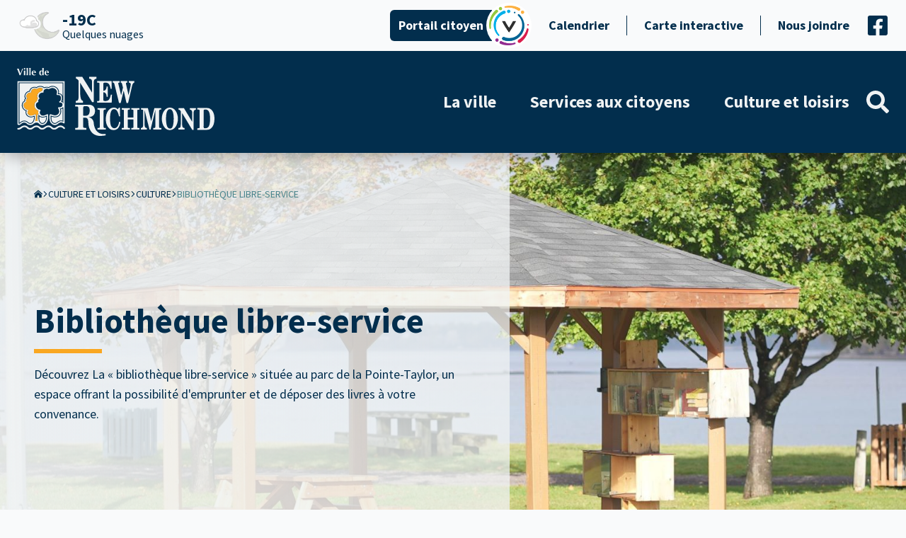

--- FILE ---
content_type: text/html; charset=UTF-8
request_url: https://villenewrichmond.com/culture-et-loisirs/culture/bibliotheque-exterieure/
body_size: 20249
content:
<!DOCTYPE html>
<html lang="fr-FR" class="">
<head>
	<meta charset="utf-8">
	<meta http-equiv="X-UA-Compatible" content="IE=edge,chrome=1">
	<meta name="viewport" content="width=device-width, initial-scale=1, shrink-to-fit=no">
	<meta name='robots' content='index, follow, max-image-preview:large, max-snippet:-1, max-video-preview:-1' />

	<!-- This site is optimized with the Yoast SEO plugin v26.8 - https://yoast.com/product/yoast-seo-wordpress/ -->
	<title>Bibliothèque libre-service - Ville de New Richmond</title>
	<meta name="description" content="Découvrez La « bibliothèque libre-service » située au parc de la Pointe-Taylor, un espace offrant la possibilité d&#039;emprunter et de déposer des livres à votre convenance." />
	<link rel="canonical" href="https://villenewrichmond.com/culture-et-loisirs/culture/bibliotheque-exterieure/" />
	<meta property="og:locale" content="fr_FR" />
	<meta property="og:type" content="article" />
	<meta property="og:title" content="Bibliothèque libre-service - Ville de New Richmond" />
	<meta property="og:description" content="Découvrez La « bibliothèque libre-service » située au parc de la Pointe-Taylor, un espace offrant la possibilité d&#039;emprunter et de déposer des livres à votre convenance." />
	<meta property="og:url" content="https://villenewrichmond.com/culture-et-loisirs/culture/bibliotheque-exterieure/" />
	<meta property="og:site_name" content="Ville de New Richmond" />
	<meta property="article:modified_time" content="2024-07-16T17:25:37+00:00" />
	<meta property="og:image" content="https://villenewrichmond.com/wp-content/uploads/2024/03/dsc00082-scaled.jpg" />
	<meta property="og:image:width" content="2560" />
	<meta property="og:image:height" content="1709" />
	<meta property="og:image:type" content="image/jpeg" />
	<meta name="twitter:card" content="summary_large_image" />
	<script type="application/ld+json" class="yoast-schema-graph">{"@context":"https://schema.org","@graph":[{"@type":"WebPage","@id":"https://villenewrichmond.com/culture-et-loisirs/culture/bibliotheque-exterieure/","url":"https://villenewrichmond.com/culture-et-loisirs/culture/bibliotheque-exterieure/","name":"Bibliothèque libre-service - Ville de New Richmond","isPartOf":{"@id":"https://villenewrichmond.com/#website"},"primaryImageOfPage":{"@id":"https://villenewrichmond.com/culture-et-loisirs/culture/bibliotheque-exterieure/#primaryimage"},"image":{"@id":"https://villenewrichmond.com/culture-et-loisirs/culture/bibliotheque-exterieure/#primaryimage"},"thumbnailUrl":"https://villenewrichmond.com/wp-content/uploads/2024/03/dsc00082-scaled.jpg","datePublished":"2024-03-15T14:35:08+00:00","dateModified":"2024-07-16T17:25:37+00:00","description":"Découvrez La « bibliothèque libre-service » située au parc de la Pointe-Taylor, un espace offrant la possibilité d'emprunter et de déposer des livres à votre convenance.","breadcrumb":{"@id":"https://villenewrichmond.com/culture-et-loisirs/culture/bibliotheque-exterieure/#breadcrumb"},"inLanguage":"fr-FR","potentialAction":[{"@type":"ReadAction","target":["https://villenewrichmond.com/culture-et-loisirs/culture/bibliotheque-exterieure/"]}]},{"@type":"ImageObject","inLanguage":"fr-FR","@id":"https://villenewrichmond.com/culture-et-loisirs/culture/bibliotheque-exterieure/#primaryimage","url":"https://villenewrichmond.com/wp-content/uploads/2024/03/dsc00082-scaled.jpg","contentUrl":"https://villenewrichmond.com/wp-content/uploads/2024/03/dsc00082-scaled.jpg","width":2560,"height":1709,"caption":"Biblio libre-service"},{"@type":"BreadcrumbList","@id":"https://villenewrichmond.com/culture-et-loisirs/culture/bibliotheque-exterieure/#breadcrumb","itemListElement":[{"@type":"ListItem","position":1,"name":"","item":"https://villenewrichmond.com/"},{"@type":"ListItem","position":2,"name":"Culture et loisirs","item":"https://villenewrichmond.com/culture-et-loisirs/"},{"@type":"ListItem","position":3,"name":"Culture","item":"https://villenewrichmond.com/culture-et-loisirs/culture/"},{"@type":"ListItem","position":4,"name":"Bibliothèque libre-service"}]},{"@type":"WebSite","@id":"https://villenewrichmond.com/#website","url":"https://villenewrichmond.com/","name":"Ville de New Richmond","description":"Une ville à vivre","publisher":{"@id":"https://villenewrichmond.com/#organization"},"potentialAction":[{"@type":"SearchAction","target":{"@type":"EntryPoint","urlTemplate":"https://villenewrichmond.com/?s={search_term_string}"},"query-input":{"@type":"PropertyValueSpecification","valueRequired":true,"valueName":"search_term_string"}}],"inLanguage":"fr-FR"},{"@type":"Organization","@id":"https://villenewrichmond.com/#organization","name":"Ville de New Richmond","url":"https://villenewrichmond.com/","logo":{"@type":"ImageObject","inLanguage":"fr-FR","@id":"https://villenewrichmond.com/#/schema/logo/image/","url":"https://villenewrichmond.com/wp-content/uploads/2022/01/logo-villenewrichmond.svg","contentUrl":"https://villenewrichmond.com/wp-content/uploads/2022/01/logo-villenewrichmond.svg","width":400,"height":91,"caption":"Ville de New Richmond"},"image":{"@id":"https://villenewrichmond.com/#/schema/logo/image/"}}]}</script>
	<!-- / Yoast SEO plugin. -->


<style id='wp-img-auto-sizes-contain-inline-css' type='text/css'>
img:is([sizes=auto i],[sizes^="auto," i]){contain-intrinsic-size:3000px 1500px}
/*# sourceURL=wp-img-auto-sizes-contain-inline-css */
</style>
<style id='classic-theme-styles-inline-css' type='text/css'>
/*! This file is auto-generated */
.wp-block-button__link{color:#fff;background-color:#32373c;border-radius:9999px;box-shadow:none;text-decoration:none;padding:calc(.667em + 2px) calc(1.333em + 2px);font-size:1.125em}.wp-block-file__button{background:#32373c;color:#fff;text-decoration:none}
/*# sourceURL=/wp-includes/css/classic-themes.min.css */
</style>
<link rel='stylesheet' id='main-css' href='https://villenewrichmond.com/wp-content/themes/vnr/assets/css/main.css?ver=1762186857' type='text/css' media='all' />
<link rel='stylesheet' id='js_composer_front-css' href='//villenewrichmond.com/wp-content/uploads/js_composer/js_composer_front_custom.css?ver=8.6.1' type='text/css' media='all' />
<script type="text/javascript" src="https://villenewrichmond.com/wp-includes/js/jquery/jquery.min.js?ver=3.7.1" id="jquery-core-js"></script>
<script type="text/javascript" src="https://villenewrichmond.com/wp-includes/js/jquery/jquery-migrate.min.js?ver=3.4.1" id="jquery-migrate-js"></script>
<script></script><meta name="generator" content="Powered by WPBakery Page Builder - drag and drop page builder for WordPress."/>
<noscript><style> .wpb_animate_when_almost_visible { opacity: 1; }</style></noscript>	<script async defer data-website-id="53433ddc-7cfa-49df-a902-d7f35d0858b2" src="https://umami.websimple.com/script.js"></script>
<style id='global-styles-inline-css' type='text/css'>
:root{--wp--preset--aspect-ratio--square: 1;--wp--preset--aspect-ratio--4-3: 4/3;--wp--preset--aspect-ratio--3-4: 3/4;--wp--preset--aspect-ratio--3-2: 3/2;--wp--preset--aspect-ratio--2-3: 2/3;--wp--preset--aspect-ratio--16-9: 16/9;--wp--preset--aspect-ratio--9-16: 9/16;--wp--preset--color--black: #000000;--wp--preset--color--cyan-bluish-gray: #abb8c3;--wp--preset--color--white: #ffffff;--wp--preset--color--pale-pink: #f78da7;--wp--preset--color--vivid-red: #cf2e2e;--wp--preset--color--luminous-vivid-orange: #ff6900;--wp--preset--color--luminous-vivid-amber: #fcb900;--wp--preset--color--light-green-cyan: #7bdcb5;--wp--preset--color--vivid-green-cyan: #00d084;--wp--preset--color--pale-cyan-blue: #8ed1fc;--wp--preset--color--vivid-cyan-blue: #0693e3;--wp--preset--color--vivid-purple: #9b51e0;--wp--preset--gradient--vivid-cyan-blue-to-vivid-purple: linear-gradient(135deg,rgb(6,147,227) 0%,rgb(155,81,224) 100%);--wp--preset--gradient--light-green-cyan-to-vivid-green-cyan: linear-gradient(135deg,rgb(122,220,180) 0%,rgb(0,208,130) 100%);--wp--preset--gradient--luminous-vivid-amber-to-luminous-vivid-orange: linear-gradient(135deg,rgb(252,185,0) 0%,rgb(255,105,0) 100%);--wp--preset--gradient--luminous-vivid-orange-to-vivid-red: linear-gradient(135deg,rgb(255,105,0) 0%,rgb(207,46,46) 100%);--wp--preset--gradient--very-light-gray-to-cyan-bluish-gray: linear-gradient(135deg,rgb(238,238,238) 0%,rgb(169,184,195) 100%);--wp--preset--gradient--cool-to-warm-spectrum: linear-gradient(135deg,rgb(74,234,220) 0%,rgb(151,120,209) 20%,rgb(207,42,186) 40%,rgb(238,44,130) 60%,rgb(251,105,98) 80%,rgb(254,248,76) 100%);--wp--preset--gradient--blush-light-purple: linear-gradient(135deg,rgb(255,206,236) 0%,rgb(152,150,240) 100%);--wp--preset--gradient--blush-bordeaux: linear-gradient(135deg,rgb(254,205,165) 0%,rgb(254,45,45) 50%,rgb(107,0,62) 100%);--wp--preset--gradient--luminous-dusk: linear-gradient(135deg,rgb(255,203,112) 0%,rgb(199,81,192) 50%,rgb(65,88,208) 100%);--wp--preset--gradient--pale-ocean: linear-gradient(135deg,rgb(255,245,203) 0%,rgb(182,227,212) 50%,rgb(51,167,181) 100%);--wp--preset--gradient--electric-grass: linear-gradient(135deg,rgb(202,248,128) 0%,rgb(113,206,126) 100%);--wp--preset--gradient--midnight: linear-gradient(135deg,rgb(2,3,129) 0%,rgb(40,116,252) 100%);--wp--preset--font-size--small: 13px;--wp--preset--font-size--medium: 20px;--wp--preset--font-size--large: 36px;--wp--preset--font-size--x-large: 42px;--wp--preset--spacing--20: 0.44rem;--wp--preset--spacing--30: 0.67rem;--wp--preset--spacing--40: 1rem;--wp--preset--spacing--50: 1.5rem;--wp--preset--spacing--60: 2.25rem;--wp--preset--spacing--70: 3.38rem;--wp--preset--spacing--80: 5.06rem;--wp--preset--shadow--natural: 6px 6px 9px rgba(0, 0, 0, 0.2);--wp--preset--shadow--deep: 12px 12px 50px rgba(0, 0, 0, 0.4);--wp--preset--shadow--sharp: 6px 6px 0px rgba(0, 0, 0, 0.2);--wp--preset--shadow--outlined: 6px 6px 0px -3px rgb(255, 255, 255), 6px 6px rgb(0, 0, 0);--wp--preset--shadow--crisp: 6px 6px 0px rgb(0, 0, 0);}:where(.is-layout-flex){gap: 0.5em;}:where(.is-layout-grid){gap: 0.5em;}body .is-layout-flex{display: flex;}.is-layout-flex{flex-wrap: wrap;align-items: center;}.is-layout-flex > :is(*, div){margin: 0;}body .is-layout-grid{display: grid;}.is-layout-grid > :is(*, div){margin: 0;}:where(.wp-block-columns.is-layout-flex){gap: 2em;}:where(.wp-block-columns.is-layout-grid){gap: 2em;}:where(.wp-block-post-template.is-layout-flex){gap: 1.25em;}:where(.wp-block-post-template.is-layout-grid){gap: 1.25em;}.has-black-color{color: var(--wp--preset--color--black) !important;}.has-cyan-bluish-gray-color{color: var(--wp--preset--color--cyan-bluish-gray) !important;}.has-white-color{color: var(--wp--preset--color--white) !important;}.has-pale-pink-color{color: var(--wp--preset--color--pale-pink) !important;}.has-vivid-red-color{color: var(--wp--preset--color--vivid-red) !important;}.has-luminous-vivid-orange-color{color: var(--wp--preset--color--luminous-vivid-orange) !important;}.has-luminous-vivid-amber-color{color: var(--wp--preset--color--luminous-vivid-amber) !important;}.has-light-green-cyan-color{color: var(--wp--preset--color--light-green-cyan) !important;}.has-vivid-green-cyan-color{color: var(--wp--preset--color--vivid-green-cyan) !important;}.has-pale-cyan-blue-color{color: var(--wp--preset--color--pale-cyan-blue) !important;}.has-vivid-cyan-blue-color{color: var(--wp--preset--color--vivid-cyan-blue) !important;}.has-vivid-purple-color{color: var(--wp--preset--color--vivid-purple) !important;}.has-black-background-color{background-color: var(--wp--preset--color--black) !important;}.has-cyan-bluish-gray-background-color{background-color: var(--wp--preset--color--cyan-bluish-gray) !important;}.has-white-background-color{background-color: var(--wp--preset--color--white) !important;}.has-pale-pink-background-color{background-color: var(--wp--preset--color--pale-pink) !important;}.has-vivid-red-background-color{background-color: var(--wp--preset--color--vivid-red) !important;}.has-luminous-vivid-orange-background-color{background-color: var(--wp--preset--color--luminous-vivid-orange) !important;}.has-luminous-vivid-amber-background-color{background-color: var(--wp--preset--color--luminous-vivid-amber) !important;}.has-light-green-cyan-background-color{background-color: var(--wp--preset--color--light-green-cyan) !important;}.has-vivid-green-cyan-background-color{background-color: var(--wp--preset--color--vivid-green-cyan) !important;}.has-pale-cyan-blue-background-color{background-color: var(--wp--preset--color--pale-cyan-blue) !important;}.has-vivid-cyan-blue-background-color{background-color: var(--wp--preset--color--vivid-cyan-blue) !important;}.has-vivid-purple-background-color{background-color: var(--wp--preset--color--vivid-purple) !important;}.has-black-border-color{border-color: var(--wp--preset--color--black) !important;}.has-cyan-bluish-gray-border-color{border-color: var(--wp--preset--color--cyan-bluish-gray) !important;}.has-white-border-color{border-color: var(--wp--preset--color--white) !important;}.has-pale-pink-border-color{border-color: var(--wp--preset--color--pale-pink) !important;}.has-vivid-red-border-color{border-color: var(--wp--preset--color--vivid-red) !important;}.has-luminous-vivid-orange-border-color{border-color: var(--wp--preset--color--luminous-vivid-orange) !important;}.has-luminous-vivid-amber-border-color{border-color: var(--wp--preset--color--luminous-vivid-amber) !important;}.has-light-green-cyan-border-color{border-color: var(--wp--preset--color--light-green-cyan) !important;}.has-vivid-green-cyan-border-color{border-color: var(--wp--preset--color--vivid-green-cyan) !important;}.has-pale-cyan-blue-border-color{border-color: var(--wp--preset--color--pale-cyan-blue) !important;}.has-vivid-cyan-blue-border-color{border-color: var(--wp--preset--color--vivid-cyan-blue) !important;}.has-vivid-purple-border-color{border-color: var(--wp--preset--color--vivid-purple) !important;}.has-vivid-cyan-blue-to-vivid-purple-gradient-background{background: var(--wp--preset--gradient--vivid-cyan-blue-to-vivid-purple) !important;}.has-light-green-cyan-to-vivid-green-cyan-gradient-background{background: var(--wp--preset--gradient--light-green-cyan-to-vivid-green-cyan) !important;}.has-luminous-vivid-amber-to-luminous-vivid-orange-gradient-background{background: var(--wp--preset--gradient--luminous-vivid-amber-to-luminous-vivid-orange) !important;}.has-luminous-vivid-orange-to-vivid-red-gradient-background{background: var(--wp--preset--gradient--luminous-vivid-orange-to-vivid-red) !important;}.has-very-light-gray-to-cyan-bluish-gray-gradient-background{background: var(--wp--preset--gradient--very-light-gray-to-cyan-bluish-gray) !important;}.has-cool-to-warm-spectrum-gradient-background{background: var(--wp--preset--gradient--cool-to-warm-spectrum) !important;}.has-blush-light-purple-gradient-background{background: var(--wp--preset--gradient--blush-light-purple) !important;}.has-blush-bordeaux-gradient-background{background: var(--wp--preset--gradient--blush-bordeaux) !important;}.has-luminous-dusk-gradient-background{background: var(--wp--preset--gradient--luminous-dusk) !important;}.has-pale-ocean-gradient-background{background: var(--wp--preset--gradient--pale-ocean) !important;}.has-electric-grass-gradient-background{background: var(--wp--preset--gradient--electric-grass) !important;}.has-midnight-gradient-background{background: var(--wp--preset--gradient--midnight) !important;}.has-small-font-size{font-size: var(--wp--preset--font-size--small) !important;}.has-medium-font-size{font-size: var(--wp--preset--font-size--medium) !important;}.has-large-font-size{font-size: var(--wp--preset--font-size--large) !important;}.has-x-large-font-size{font-size: var(--wp--preset--font-size--x-large) !important;}
/*# sourceURL=global-styles-inline-css */
</style>
</head>
<body class="wp-singular page-template-default page page-id-13043 page-child parent-pageid-148 wp-custom-logo wp-theme-kaliroots wp-child-theme-vnr wpb-js-composer js-comp-ver-8.6.1 vc_responsive">
<div id="app" class="relative flex flex-col wp-min-h-screen z-app">
	<header class="sticky top-header-sticky z-header">
		<site-header :main-items="[{&quot;id&quot;:37,&quot;title&quot;:&quot;La ville&quot;,&quot;description&quot;:&quot;&quot;,&quot;url&quot;:&quot;https:\/\/villenewrichmond.com\/la-ville\/&quot;,&quot;target&quot;:&quot;&quot;,&quot;parent_id&quot;:0,&quot;current&quot;:false,&quot;class&quot;:&quot;&quot;,&quot;children&quot;:[{&quot;id&quot;:39,&quot;title&quot;:&quot;Information&quot;,&quot;description&quot;:&quot;&quot;,&quot;url&quot;:&quot;https:\/\/villenewrichmond.com\/la-ville\/information\/&quot;,&quot;target&quot;:&quot;&quot;,&quot;parent_id&quot;:37,&quot;current&quot;:false,&quot;class&quot;:&quot;&quot;,&quot;children&quot;:[{&quot;id&quot;:41,&quot;title&quot;:&quot;Vivre \u00e0 New Richmond&quot;,&quot;description&quot;:&quot;&quot;,&quot;url&quot;:&quot;https:\/\/villenewrichmond.com\/la-ville\/information\/vivre-a-new-richmond\/&quot;,&quot;target&quot;:&quot;&quot;,&quot;parent_id&quot;:39,&quot;current&quot;:false,&quot;class&quot;:&quot;&quot;,&quot;children&quot;:[]},{&quot;id&quot;:43,&quot;title&quot;:&quot;Portrait de la ville&quot;,&quot;description&quot;:&quot;&quot;,&quot;url&quot;:&quot;https:\/\/villenewrichmond.com\/la-ville\/information\/portrait-de-la-ville\/&quot;,&quot;target&quot;:&quot;&quot;,&quot;parent_id&quot;:39,&quot;current&quot;:false,&quot;class&quot;:&quot;&quot;,&quot;children&quot;:[]},{&quot;id&quot;:5329,&quot;title&quot;:&quot;H\u00f4tel de ville&quot;,&quot;description&quot;:&quot;&quot;,&quot;url&quot;:&quot;https:\/\/villenewrichmond.com\/lieu\/hotel-de-ville-de-new-richmond\/&quot;,&quot;target&quot;:&quot;&quot;,&quot;parent_id&quot;:39,&quot;current&quot;:false,&quot;class&quot;:&quot;&quot;,&quot;children&quot;:[]},{&quot;id&quot;:4263,&quot;title&quot;:&quot;\u00c9quipe municipale&quot;,&quot;description&quot;:&quot;&quot;,&quot;url&quot;:&quot;https:\/\/villenewrichmond.com\/la-ville\/information\/equipe-municipale\/&quot;,&quot;target&quot;:&quot;&quot;,&quot;parent_id&quot;:39,&quot;current&quot;:false,&quot;class&quot;:&quot;&quot;,&quot;children&quot;:[]},{&quot;id&quot;:5299,&quot;title&quot;:&quot;Matrice graphique&quot;,&quot;description&quot;:&quot;&quot;,&quot;url&quot;:&quot;https:\/\/villenewrichmond.com\/services-aux-citoyens\/amenagement-et-urbanisme\/matrice-graphique\/&quot;,&quot;target&quot;:&quot;&quot;,&quot;parent_id&quot;:39,&quot;current&quot;:false,&quot;class&quot;:&quot;&quot;,&quot;children&quot;:[]},{&quot;id&quot;:12968,&quot;title&quot;:&quot;Tarifications des services municipaux&quot;,&quot;description&quot;:&quot;&quot;,&quot;url&quot;:&quot;https:\/\/villenewrichmond.com\/tarifications-services-municipaux\/&quot;,&quot;target&quot;:&quot;&quot;,&quot;parent_id&quot;:39,&quot;current&quot;:false,&quot;class&quot;:&quot;&quot;,&quot;children&quot;:[]}]},{&quot;id&quot;:49,&quot;title&quot;:&quot;Vie d\u00e9mocratique&quot;,&quot;description&quot;:&quot;&quot;,&quot;url&quot;:&quot;https:\/\/villenewrichmond.com\/la-ville\/vie-democratique\/&quot;,&quot;target&quot;:&quot;&quot;,&quot;parent_id&quot;:37,&quot;current&quot;:false,&quot;class&quot;:&quot;&quot;,&quot;children&quot;:[{&quot;id&quot;:51,&quot;title&quot;:&quot;Conseil municipal&quot;,&quot;description&quot;:&quot;&quot;,&quot;url&quot;:&quot;https:\/\/villenewrichmond.com\/la-ville\/vie-democratique\/conseil-municipal\/&quot;,&quot;target&quot;:&quot;&quot;,&quot;parent_id&quot;:49,&quot;current&quot;:false,&quot;class&quot;:&quot;&quot;,&quot;children&quot;:[]},{&quot;id&quot;:53,&quot;title&quot;:&quot;S\u00e9ances du conseil&quot;,&quot;description&quot;:&quot;&quot;,&quot;url&quot;:&quot;https:\/\/villenewrichmond.com\/la-ville\/vie-democratique\/seances-du-conseil\/&quot;,&quot;target&quot;:&quot;&quot;,&quot;parent_id&quot;:49,&quot;current&quot;:false,&quot;class&quot;:&quot;&quot;,&quot;children&quot;:[]},{&quot;id&quot;:5807,&quot;title&quot;:&quot;Proc\u00e8s-verbaux&quot;,&quot;description&quot;:&quot;&quot;,&quot;url&quot;:&quot;https:\/\/villenewrichmond.com\/la-ville\/vie-democratique\/proces-verbaux\/&quot;,&quot;target&quot;:&quot;&quot;,&quot;parent_id&quot;:49,&quot;current&quot;:false,&quot;class&quot;:&quot;&quot;,&quot;children&quot;:[]},{&quot;id&quot;:5808,&quot;title&quot;:&quot;Tous les r\u00e8glements&quot;,&quot;description&quot;:&quot;&quot;,&quot;url&quot;:&quot;https:\/\/villenewrichmond.com\/la-ville\/vie-democratique\/reglements\/&quot;,&quot;target&quot;:&quot;&quot;,&quot;parent_id&quot;:49,&quot;current&quot;:false,&quot;class&quot;:&quot;&quot;,&quot;children&quot;:[]},{&quot;id&quot;:9646,&quot;title&quot;:&quot;R\u00e8glements les plus recherch\u00e9s&quot;,&quot;description&quot;:&quot;&quot;,&quot;url&quot;:&quot;https:\/\/villenewrichmond.com\/la-ville\/reglements-recherches\/&quot;,&quot;target&quot;:&quot;&quot;,&quot;parent_id&quot;:49,&quot;current&quot;:false,&quot;class&quot;:&quot;&quot;,&quot;children&quot;:[]},{&quot;id&quot;:55,&quot;title&quot;:&quot;Politiques&quot;,&quot;description&quot;:&quot;&quot;,&quot;url&quot;:&quot;https:\/\/villenewrichmond.com\/la-ville\/vie-democratique\/politiques\/&quot;,&quot;target&quot;:&quot;&quot;,&quot;parent_id&quot;:49,&quot;current&quot;:false,&quot;class&quot;:&quot;&quot;,&quot;children&quot;:[]},{&quot;id&quot;:5474,&quot;title&quot;:&quot;Avis publics&quot;,&quot;description&quot;:&quot;&quot;,&quot;url&quot;:&quot;https:\/\/villenewrichmond.com\/la-ville\/vie-democratique\/avis-publics\/&quot;,&quot;target&quot;:&quot;&quot;,&quot;parent_id&quot;:49,&quot;current&quot;:false,&quot;class&quot;:&quot;&quot;,&quot;children&quot;:[]},{&quot;id&quot;:57,&quot;title&quot;:&quot;Plan d\u2019actions strat\u00e9giques&quot;,&quot;description&quot;:&quot;&quot;,&quot;url&quot;:&quot;https:\/\/villenewrichmond.com\/la-ville\/vie-democratique\/plan-dactions-strategiques\/&quot;,&quot;target&quot;:&quot;&quot;,&quot;parent_id&quot;:49,&quot;current&quot;:false,&quot;class&quot;:&quot;&quot;,&quot;children&quot;:[]},{&quot;id&quot;:5353,&quot;title&quot;:&quot;Appels d\u2019offres&quot;,&quot;description&quot;:&quot;&quot;,&quot;url&quot;:&quot;https:\/\/villenewrichmond.com\/la-ville\/vie-democratique\/appels-doffres\/&quot;,&quot;target&quot;:&quot;&quot;,&quot;parent_id&quot;:49,&quot;current&quot;:false,&quot;class&quot;:&quot;&quot;,&quot;children&quot;:[]},{&quot;id&quot;:8994,&quot;title&quot;:&quot;Demande d\u2019acc\u00e8s \u00e0 l\u2019information&quot;,&quot;description&quot;:&quot;&quot;,&quot;url&quot;:&quot;https:\/\/villenewrichmond.com\/la-ville\/vie-democratique\/demande-acces-information\/&quot;,&quot;target&quot;:&quot;&quot;,&quot;parent_id&quot;:49,&quot;current&quot;:false,&quot;class&quot;:&quot;&quot;,&quot;children&quot;:[]},{&quot;id&quot;:16702,&quot;title&quot;:&quot;Charte de la langue fran\u00e7aise&quot;,&quot;description&quot;:&quot;&quot;,&quot;url&quot;:&quot;https:\/\/villenewrichmond.com\/la-ville\/vie-democratique\/langue-francaise\/&quot;,&quot;target&quot;:&quot;&quot;,&quot;parent_id&quot;:49,&quot;current&quot;:false,&quot;class&quot;:&quot;&quot;,&quot;children&quot;:[]},{&quot;id&quot;:67,&quot;title&quot;:&quot;Consultation \/ Sondage&quot;,&quot;description&quot;:&quot;&quot;,&quot;url&quot;:&quot;https:\/\/villenewrichmond.com\/la-ville\/vie-democratique\/consultation-sondage\/&quot;,&quot;target&quot;:&quot;&quot;,&quot;parent_id&quot;:49,&quot;current&quot;:false,&quot;class&quot;:&quot;&quot;,&quot;children&quot;:[]}]},{&quot;id&quot;:69,&quot;title&quot;:&quot;Finances&quot;,&quot;description&quot;:&quot;&quot;,&quot;url&quot;:&quot;https:\/\/villenewrichmond.com\/la-ville\/finances\/&quot;,&quot;target&quot;:&quot;&quot;,&quot;parent_id&quot;:37,&quot;current&quot;:false,&quot;class&quot;:&quot;&quot;,&quot;children&quot;:[{&quot;id&quot;:71,&quot;title&quot;:&quot;Budget&quot;,&quot;description&quot;:&quot;&quot;,&quot;url&quot;:&quot;https:\/\/villenewrichmond.com\/la-ville\/finances\/budget\/&quot;,&quot;target&quot;:&quot;&quot;,&quot;parent_id&quot;:69,&quot;current&quot;:false,&quot;class&quot;:&quot;&quot;,&quot;children&quot;:[]},{&quot;id&quot;:73,&quot;title&quot;:&quot;Rapports financiers&quot;,&quot;description&quot;:&quot;&quot;,&quot;url&quot;:&quot;https:\/\/villenewrichmond.com\/la-ville\/finances\/rapports-financiers\/&quot;,&quot;target&quot;:&quot;&quot;,&quot;parent_id&quot;:69,&quot;current&quot;:false,&quot;class&quot;:&quot;&quot;,&quot;children&quot;:[]},{&quot;id&quot;:75,&quot;title&quot;:&quot;Taxes et \u00e9valuation&quot;,&quot;description&quot;:&quot;&quot;,&quot;url&quot;:&quot;https:\/\/villenewrichmond.com\/la-ville\/finances\/taxes-et-evaluation\/&quot;,&quot;target&quot;:&quot;&quot;,&quot;parent_id&quot;:69,&quot;current&quot;:false,&quot;class&quot;:&quot;&quot;,&quot;children&quot;:[]}]},{&quot;id&quot;:77,&quot;title&quot;:&quot;Opportunit\u00e9s&quot;,&quot;description&quot;:&quot;&quot;,&quot;url&quot;:&quot;https:\/\/villenewrichmond.com\/la-ville\/opportunites\/&quot;,&quot;target&quot;:&quot;&quot;,&quot;parent_id&quot;:37,&quot;current&quot;:false,&quot;class&quot;:&quot;&quot;,&quot;children&quot;:[{&quot;id&quot;:5482,&quot;title&quot;:&quot;Offres d&#039;emploi&quot;,&quot;description&quot;:&quot;&quot;,&quot;url&quot;:&quot;\/actualites\/?category=offres-emploi&quot;,&quot;target&quot;:&quot;&quot;,&quot;parent_id&quot;:77,&quot;current&quot;:false,&quot;class&quot;:&quot;&quot;,&quot;children&quot;:[]},{&quot;id&quot;:81,&quot;title&quot;:&quot;Incitatifs financiers&quot;,&quot;description&quot;:&quot;&quot;,&quot;url&quot;:&quot;https:\/\/villenewrichmond.com\/la-ville\/opportunites\/incitatifs-financiers\/&quot;,&quot;target&quot;:&quot;&quot;,&quot;parent_id&quot;:77,&quot;current&quot;:false,&quot;class&quot;:&quot;&quot;,&quot;children&quot;:[]},{&quot;id&quot;:5349,&quot;title&quot;:&quot;D\u00e9veloppement r\u00e9sidentiel&quot;,&quot;description&quot;:&quot;&quot;,&quot;url&quot;:&quot;https:\/\/villenewrichmond.com\/la-ville\/opportunites\/terrains-a-vendre\/&quot;,&quot;target&quot;:&quot;&quot;,&quot;parent_id&quot;:77,&quot;current&quot;:false,&quot;class&quot;:&quot;&quot;,&quot;children&quot;:[]},{&quot;id&quot;:5355,&quot;title&quot;:&quot;Nouveaux arrivants&quot;,&quot;description&quot;:&quot;&quot;,&quot;url&quot;:&quot;https:\/\/villenewrichmond.com\/services-aux-citoyens\/vie-communautaire\/nouveaux-arrivants\/&quot;,&quot;target&quot;:&quot;&quot;,&quot;parent_id&quot;:77,&quot;current&quot;:false,&quot;class&quot;:&quot;&quot;,&quot;children&quot;:[]}]}]},{&quot;id&quot;:89,&quot;title&quot;:&quot;Services aux citoyens&quot;,&quot;description&quot;:&quot;&quot;,&quot;url&quot;:&quot;https:\/\/villenewrichmond.com\/services-aux-citoyens\/&quot;,&quot;target&quot;:&quot;&quot;,&quot;parent_id&quot;:0,&quot;current&quot;:false,&quot;class&quot;:&quot;&quot;,&quot;children&quot;:[{&quot;id&quot;:91,&quot;title&quot;:&quot;Vie communautaire&quot;,&quot;description&quot;:&quot;&quot;,&quot;url&quot;:&quot;https:\/\/villenewrichmond.com\/services-aux-citoyens\/vie-communautaire\/&quot;,&quot;target&quot;:&quot;&quot;,&quot;parent_id&quot;:89,&quot;current&quot;:false,&quot;class&quot;:&quot;&quot;,&quot;children&quot;:[{&quot;id&quot;:93,&quot;title&quot;:&quot;Politique familiale et des ain\u00e9s&quot;,&quot;description&quot;:&quot;&quot;,&quot;url&quot;:&quot;https:\/\/villenewrichmond.com\/services-aux-citoyens\/vie-communautaire\/politique-familiale-et-des-aines\/&quot;,&quot;target&quot;:&quot;&quot;,&quot;parent_id&quot;:91,&quot;current&quot;:false,&quot;class&quot;:&quot;&quot;,&quot;children&quot;:[]},{&quot;id&quot;:9783,&quot;title&quot;:&quot;Jardin communautaire&quot;,&quot;description&quot;:&quot;&quot;,&quot;url&quot;:&quot;https:\/\/villenewrichmond.com\/services-aux-citoyens\/vie-communautaire\/jardin-communautaire\/&quot;,&quot;target&quot;:&quot;&quot;,&quot;parent_id&quot;:91,&quot;current&quot;:false,&quot;class&quot;:&quot;&quot;,&quot;children&quot;:[]},{&quot;id&quot;:95,&quot;title&quot;:&quot;Organismes communautaires&quot;,&quot;description&quot;:&quot;&quot;,&quot;url&quot;:&quot;https:\/\/villenewrichmond.com\/services-aux-citoyens\/vie-communautaire\/organismes-communautaires\/&quot;,&quot;target&quot;:&quot;&quot;,&quot;parent_id&quot;:91,&quot;current&quot;:false,&quot;class&quot;:&quot;&quot;,&quot;children&quot;:[]},{&quot;id&quot;:5505,&quot;title&quot;:&quot;Maison des jeunes&quot;,&quot;description&quot;:&quot;&quot;,&quot;url&quot;:&quot;https:\/\/villenewrichmond.com\/lieu\/maison-des-jeunes-le-frigo\/&quot;,&quot;target&quot;:&quot;&quot;,&quot;parent_id&quot;:91,&quot;current&quot;:false,&quot;class&quot;:&quot;&quot;,&quot;children&quot;:[]},{&quot;id&quot;:3653,&quot;title&quot;:&quot;Nouveaux arrivants&quot;,&quot;description&quot;:&quot;&quot;,&quot;url&quot;:&quot;https:\/\/villenewrichmond.com\/services-aux-citoyens\/vie-communautaire\/nouveaux-arrivants\/&quot;,&quot;target&quot;:&quot;&quot;,&quot;parent_id&quot;:91,&quot;current&quot;:false,&quot;class&quot;:&quot;&quot;,&quot;children&quot;:[]},{&quot;id&quot;:103,&quot;title&quot;:&quot;Location de salles&quot;,&quot;description&quot;:&quot;&quot;,&quot;url&quot;:&quot;https:\/\/villenewrichmond.com\/services-aux-citoyens\/vie-communautaire\/location-de-salles\/&quot;,&quot;target&quot;:&quot;&quot;,&quot;parent_id&quot;:91,&quot;current&quot;:false,&quot;class&quot;:&quot;&quot;,&quot;children&quot;:[]},{&quot;id&quot;:105,&quot;title&quot;:&quot;Journal municipal&quot;,&quot;description&quot;:&quot;&quot;,&quot;url&quot;:&quot;https:\/\/villenewrichmond.com\/services-aux-citoyens\/vie-communautaire\/journal-informateur\/&quot;,&quot;target&quot;:&quot;&quot;,&quot;parent_id&quot;:91,&quot;current&quot;:false,&quot;class&quot;:&quot;&quot;,&quot;children&quot;:[]},{&quot;id&quot;:3821,&quot;title&quot;:&quot;Enregistrement des chiens&quot;,&quot;description&quot;:&quot;&quot;,&quot;url&quot;:&quot;https:\/\/villenewrichmond.com\/services-aux-citoyens\/vie-communautaire\/enregistrement-des-chiens\/&quot;,&quot;target&quot;:&quot;&quot;,&quot;parent_id&quot;:91,&quot;current&quot;:false,&quot;class&quot;:&quot;&quot;,&quot;children&quot;:[]}]},{&quot;id&quot;:107,&quot;title&quot;:&quot;Urgence et protection incendie&quot;,&quot;description&quot;:&quot;&quot;,&quot;url&quot;:&quot;https:\/\/villenewrichmond.com\/services-aux-citoyens\/urgence-et-protection-incendie\/&quot;,&quot;target&quot;:&quot;&quot;,&quot;parent_id&quot;:89,&quot;current&quot;:false,&quot;class&quot;:&quot;&quot;,&quot;children&quot;:[{&quot;id&quot;:111,&quot;title&quot;:&quot;Services d\u2019urgence&quot;,&quot;description&quot;:&quot;&quot;,&quot;url&quot;:&quot;https:\/\/villenewrichmond.com\/services-aux-citoyens\/urgence-et-protection-incendie\/mesures-durgence\/&quot;,&quot;target&quot;:&quot;&quot;,&quot;parent_id&quot;:107,&quot;current&quot;:false,&quot;class&quot;:&quot;&quot;,&quot;children&quot;:[]},{&quot;id&quot;:109,&quot;title&quot;:&quot;Service incendie&quot;,&quot;description&quot;:&quot;&quot;,&quot;url&quot;:&quot;https:\/\/villenewrichmond.com\/services-aux-citoyens\/urgence-et-protection-incendie\/service-incendie\/&quot;,&quot;target&quot;:&quot;&quot;,&quot;parent_id&quot;:107,&quot;current&quot;:false,&quot;class&quot;:&quot;&quot;,&quot;children&quot;:[]},{&quot;id&quot;:14194,&quot;title&quot;:&quot;Feux de for\u00eat&quot;,&quot;description&quot;:&quot;&quot;,&quot;url&quot;:&quot;https:\/\/villenewrichmond.com\/services-aux-citoyens\/urgence-et-protection-incendie\/feux-foret\/&quot;,&quot;target&quot;:&quot;&quot;,&quot;parent_id&quot;:107,&quot;current&quot;:false,&quot;class&quot;:&quot;&quot;,&quot;children&quot;:[]},{&quot;id&quot;:8599,&quot;title&quot;:&quot;Inondation et crue printani\u00e8re&quot;,&quot;description&quot;:&quot;&quot;,&quot;url&quot;:&quot;https:\/\/villenewrichmond.com\/services-aux-citoyens\/urgence-et-protection-incendie\/inondation-et-crue-printaniere\/&quot;,&quot;target&quot;:&quot;&quot;,&quot;parent_id&quot;:107,&quot;current&quot;:false,&quot;class&quot;:&quot;&quot;,&quot;children&quot;:[]},{&quot;id&quot;:3803,&quot;title&quot;:&quot;Urgence environnementale&quot;,&quot;description&quot;:&quot;&quot;,&quot;url&quot;:&quot;https:\/\/villenewrichmond.com\/services-aux-citoyens\/urgence-et-protection-incendie\/urgence-environnementale\/&quot;,&quot;target&quot;:&quot;&quot;,&quot;parent_id&quot;:107,&quot;current&quot;:false,&quot;class&quot;:&quot;&quot;,&quot;children&quot;:[]},{&quot;id&quot;:113,&quot;title&quot;:&quot;O\u00f9 trouver un DEA&quot;,&quot;description&quot;:&quot;&quot;,&quot;url&quot;:&quot;https:\/\/villenewrichmond.com\/services-aux-citoyens\/urgence-et-protection-incendie\/ou-trouver-un-dea\/&quot;,&quot;target&quot;:&quot;&quot;,&quot;parent_id&quot;:107,&quot;current&quot;:false,&quot;class&quot;:&quot;&quot;,&quot;children&quot;:[]}]},{&quot;id&quot;:119,&quot;title&quot;:&quot;Am\u00e9nagement et urbanisme&quot;,&quot;description&quot;:&quot;&quot;,&quot;url&quot;:&quot;https:\/\/villenewrichmond.com\/services-aux-citoyens\/amenagement-et-urbanisme\/&quot;,&quot;target&quot;:&quot;&quot;,&quot;parent_id&quot;:89,&quot;current&quot;:false,&quot;class&quot;:&quot;&quot;,&quot;children&quot;:[{&quot;id&quot;:121,&quot;title&quot;:&quot;Politique de d\u00e9veloppement durable&quot;,&quot;description&quot;:&quot;&quot;,&quot;url&quot;:&quot;https:\/\/villenewrichmond.com\/services-aux-citoyens\/amenagement-et-urbanisme\/politique-de-developpement-durable\/&quot;,&quot;target&quot;:&quot;&quot;,&quot;parent_id&quot;:119,&quot;current&quot;:false,&quot;class&quot;:&quot;&quot;,&quot;children&quot;:[]},{&quot;id&quot;:123,&quot;title&quot;:&quot;Permis et certificat&quot;,&quot;description&quot;:&quot;&quot;,&quot;url&quot;:&quot;https:\/\/villenewrichmond.com\/services-aux-citoyens\/amenagement-et-urbanisme\/permis\/&quot;,&quot;target&quot;:&quot;&quot;,&quot;parent_id&quot;:119,&quot;current&quot;:false,&quot;class&quot;:&quot;&quot;,&quot;children&quot;:[]},{&quot;id&quot;:127,&quot;title&quot;:&quot;Fleurons du Qu\u00e9bec&quot;,&quot;description&quot;:&quot;&quot;,&quot;url&quot;:&quot;https:\/\/villenewrichmond.com\/services-aux-citoyens\/amenagement-et-urbanisme\/reconnaissances-fleurons\/&quot;,&quot;target&quot;:&quot;&quot;,&quot;parent_id&quot;:119,&quot;current&quot;:false,&quot;class&quot;:&quot;&quot;,&quot;children&quot;:[]},{&quot;id&quot;:129,&quot;title&quot;:&quot;D\u00e9veloppement r\u00e9sidentiel&quot;,&quot;description&quot;:&quot;&quot;,&quot;url&quot;:&quot;https:\/\/villenewrichmond.com\/services-aux-citoyens\/amenagement-et-urbanisme\/developpement-residentiel\/&quot;,&quot;target&quot;:&quot;&quot;,&quot;parent_id&quot;:119,&quot;current&quot;:false,&quot;class&quot;:&quot;&quot;,&quot;children&quot;:[]},{&quot;id&quot;:8769,&quot;title&quot;:&quot;Raccordement (Hydro-Qu\u00e9bec)&quot;,&quot;description&quot;:&quot;&quot;,&quot;url&quot;:&quot;https:\/\/villenewrichmond.com\/services-aux-citoyens\/amenagement-et-urbanisme\/raccordement-hydro-quebec\/&quot;,&quot;target&quot;:&quot;&quot;,&quot;parent_id&quot;:119,&quot;current&quot;:false,&quot;class&quot;:&quot;&quot;,&quot;children&quot;:[]},{&quot;id&quot;:6326,&quot;title&quot;:&quot;Parc industriel&quot;,&quot;description&quot;:&quot;&quot;,&quot;url&quot;:&quot;https:\/\/villenewrichmond.com\/services-aux-citoyens\/amenagement-et-urbanisme\/parc-industriel\/&quot;,&quot;target&quot;:&quot;&quot;,&quot;parent_id&quot;:119,&quot;current&quot;:false,&quot;class&quot;:&quot;&quot;,&quot;children&quot;:[]},{&quot;id&quot;:131,&quot;title&quot;:&quot;Matrice graphique&quot;,&quot;description&quot;:&quot;&quot;,&quot;url&quot;:&quot;https:\/\/villenewrichmond.com\/services-aux-citoyens\/amenagement-et-urbanisme\/matrice-graphique\/&quot;,&quot;target&quot;:&quot;&quot;,&quot;parent_id&quot;:119,&quot;current&quot;:false,&quot;class&quot;:&quot;&quot;,&quot;children&quot;:[]},{&quot;id&quot;:133,&quot;title&quot;:&quot;Comit\u00e9 de consultation en urbanisme&quot;,&quot;description&quot;:&quot;&quot;,&quot;url&quot;:&quot;https:\/\/villenewrichmond.com\/services-aux-citoyens\/amenagement-et-urbanisme\/comite-de-consultation-en-urbanisme\/&quot;,&quot;target&quot;:&quot;&quot;,&quot;parent_id&quot;:119,&quot;current&quot;:false,&quot;class&quot;:&quot;&quot;,&quot;children&quot;:[]},{&quot;id&quot;:135,&quot;title&quot;:&quot;Bornes de recharge&quot;,&quot;description&quot;:&quot;&quot;,&quot;url&quot;:&quot;https:\/\/villenewrichmond.com\/services-aux-citoyens\/amenagement-et-urbanisme\/bornes-de-recharge\/&quot;,&quot;target&quot;:&quot;&quot;,&quot;parent_id&quot;:119,&quot;current&quot;:false,&quot;class&quot;:&quot;&quot;,&quot;children&quot;:[]},{&quot;id&quot;:10000,&quot;title&quot;:&quot;Strat\u00e9gie d\u2019adaptation aux changements climatiques&quot;,&quot;description&quot;:&quot;&quot;,&quot;url&quot;:&quot;https:\/\/villenewrichmond.com\/services-aux-citoyens\/amenagement-et-urbanisme\/strategie-adaptation-changements-climatiques\/&quot;,&quot;target&quot;:&quot;&quot;,&quot;parent_id&quot;:119,&quot;current&quot;:false,&quot;class&quot;:&quot;&quot;,&quot;children&quot;:[]},{&quot;id&quot;:18433,&quot;title&quot;:&quot;Permis de vente itin\u00e9rante&quot;,&quot;description&quot;:&quot;&quot;,&quot;url&quot;:&quot;https:\/\/villenewrichmond.com\/services-aux-citoyens\/amenagement-et-urbanisme\/vente-itinerante\/&quot;,&quot;target&quot;:&quot;&quot;,&quot;parent_id&quot;:119,&quot;current&quot;:false,&quot;class&quot;:&quot;&quot;,&quot;children&quot;:[]},{&quot;id&quot;:10906,&quot;title&quot;:&quot;Usage d\u2019armes&quot;,&quot;description&quot;:&quot;&quot;,&quot;url&quot;:&quot;https:\/\/villenewrichmond.com\/usage-armes\/&quot;,&quot;target&quot;:&quot;&quot;,&quot;parent_id&quot;:119,&quot;current&quot;:false,&quot;class&quot;:&quot;&quot;,&quot;children&quot;:[]}]},{&quot;id&quot;:137,&quot;title&quot;:&quot;Travaux publics&quot;,&quot;description&quot;:&quot;&quot;,&quot;url&quot;:&quot;https:\/\/villenewrichmond.com\/services-aux-citoyens\/travaux-publics\/&quot;,&quot;target&quot;:&quot;&quot;,&quot;parent_id&quot;:89,&quot;current&quot;:false,&quot;class&quot;:&quot;&quot;,&quot;children&quot;:[{&quot;id&quot;:145,&quot;title&quot;:&quot;Ordures et recyclages&quot;,&quot;description&quot;:&quot;&quot;,&quot;url&quot;:&quot;https:\/\/villenewrichmond.com\/ordures-et-recyclage\/&quot;,&quot;target&quot;:&quot;&quot;,&quot;parent_id&quot;:137,&quot;current&quot;:false,&quot;class&quot;:&quot;&quot;,&quot;children&quot;:[]},{&quot;id&quot;:19180,&quot;title&quot;:&quot;Gestion des bacs bleus&quot;,&quot;description&quot;:&quot;&quot;,&quot;url&quot;:&quot;https:\/\/villenewrichmond.com\/services-aux-citoyens\/travaux-publics\/gestion-bacs-bleus\/&quot;,&quot;target&quot;:&quot;&quot;,&quot;parent_id&quot;:137,&quot;current&quot;:false,&quot;class&quot;:&quot;&quot;,&quot;children&quot;:[]},{&quot;id&quot;:8993,&quot;title&quot;:&quot;Qualit\u00e9 de l\u2019eau potable&quot;,&quot;description&quot;:&quot;&quot;,&quot;url&quot;:&quot;https:\/\/villenewrichmond.com\/qualite-eau-potable\/&quot;,&quot;target&quot;:&quot;&quot;,&quot;parent_id&quot;:137,&quot;current&quot;:false,&quot;class&quot;:&quot;&quot;,&quot;children&quot;:[]},{&quot;id&quot;:139,&quot;title&quot;:&quot;D\u00e9neigement&quot;,&quot;description&quot;:&quot;&quot;,&quot;url&quot;:&quot;https:\/\/villenewrichmond.com\/services-aux-citoyens\/travaux-publics\/deneigement\/&quot;,&quot;target&quot;:&quot;&quot;,&quot;parent_id&quot;:137,&quot;current&quot;:false,&quot;class&quot;:&quot;&quot;,&quot;children&quot;:[]},{&quot;id&quot;:141,&quot;title&quot;:&quot;\u00c9clairage&quot;,&quot;description&quot;:&quot;&quot;,&quot;url&quot;:&quot;https:\/\/villenewrichmond.com\/services-aux-citoyens\/travaux-publics\/eclairage\/&quot;,&quot;target&quot;:&quot;&quot;,&quot;parent_id&quot;:137,&quot;current&quot;:false,&quot;class&quot;:&quot;&quot;,&quot;children&quot;:[]},{&quot;id&quot;:143,&quot;title&quot;:&quot;Nous joindre (travaux publics)&quot;,&quot;description&quot;:&quot;&quot;,&quot;url&quot;:&quot;https:\/\/villenewrichmond.com\/joindre-travaux-publics\/&quot;,&quot;target&quot;:&quot;&quot;,&quot;parent_id&quot;:137,&quot;current&quot;:false,&quot;class&quot;:&quot;&quot;,&quot;children&quot;:[]}]}]},{&quot;id&quot;:147,&quot;title&quot;:&quot;Culture et loisirs&quot;,&quot;description&quot;:&quot;&quot;,&quot;url&quot;:&quot;https:\/\/villenewrichmond.com\/culture-et-loisirs\/&quot;,&quot;target&quot;:&quot;&quot;,&quot;parent_id&quot;:0,&quot;current&quot;:true,&quot;class&quot;:&quot;&quot;,&quot;children&quot;:[{&quot;id&quot;:149,&quot;title&quot;:&quot;Culture&quot;,&quot;description&quot;:&quot;&quot;,&quot;url&quot;:&quot;https:\/\/villenewrichmond.com\/culture-et-loisirs\/culture\/&quot;,&quot;target&quot;:&quot;&quot;,&quot;parent_id&quot;:147,&quot;current&quot;:true,&quot;class&quot;:&quot;&quot;,&quot;children&quot;:[{&quot;id&quot;:5992,&quot;title&quot;:&quot;Biblioth\u00e8que du Vieux-Couvent&quot;,&quot;description&quot;:&quot;&quot;,&quot;url&quot;:&quot;https:\/\/villenewrichmond.com\/lieu\/bibliotheque\/&quot;,&quot;target&quot;:&quot;&quot;,&quot;parent_id&quot;:149,&quot;current&quot;:false,&quot;class&quot;:&quot;&quot;,&quot;children&quot;:[]},{&quot;id&quot;:5986,&quot;title&quot;:&quot;Salle de spectacles r\u00e9gionale Desjardins&quot;,&quot;description&quot;:&quot;&quot;,&quot;url&quot;:&quot;https:\/\/villenewrichmond.com\/lieu\/salle-spectacles\/&quot;,&quot;target&quot;:&quot;&quot;,&quot;parent_id&quot;:149,&quot;current&quot;:false,&quot;class&quot;:&quot;&quot;,&quot;children&quot;:[]},{&quot;id&quot;:157,&quot;title&quot;:&quot;Patrimoine&quot;,&quot;description&quot;:&quot;&quot;,&quot;url&quot;:&quot;https:\/\/villenewrichmond.com\/culture-et-loisirs\/culture\/patrimoine\/&quot;,&quot;target&quot;:&quot;&quot;,&quot;parent_id&quot;:149,&quot;current&quot;:false,&quot;class&quot;:&quot;&quot;,&quot;children&quot;:[]},{&quot;id&quot;:13639,&quot;title&quot;:&quot;Jardins sur la Baie&quot;,&quot;description&quot;:&quot;&quot;,&quot;url&quot;:&quot;https:\/\/villenewrichmond.com\/lieu\/jardins-baie\/&quot;,&quot;target&quot;:&quot;&quot;,&quot;parent_id&quot;:149,&quot;current&quot;:false,&quot;class&quot;:&quot;&quot;,&quot;children&quot;:[]},{&quot;id&quot;:151,&quot;title&quot;:&quot;Politique culturelle&quot;,&quot;description&quot;:&quot;&quot;,&quot;url&quot;:&quot;https:\/\/villenewrichmond.com\/culture-et-loisirs\/culture\/politique-culturelle\/&quot;,&quot;target&quot;:&quot;&quot;,&quot;parent_id&quot;:149,&quot;current&quot;:false,&quot;class&quot;:&quot;&quot;,&quot;children&quot;:[]},{&quot;id&quot;:3977,&quot;title&quot;:&quot;Comit\u00e9 culturel&quot;,&quot;description&quot;:&quot;&quot;,&quot;url&quot;:&quot;https:\/\/villenewrichmond.com\/culture-et-loisirs\/culture\/comite-culturel\/&quot;,&quot;target&quot;:&quot;&quot;,&quot;parent_id&quot;:149,&quot;current&quot;:false,&quot;class&quot;:&quot;&quot;,&quot;children&quot;:[]},{&quot;id&quot;:13054,&quot;title&quot;:&quot;Biblioth\u00e8que libre-service&quot;,&quot;description&quot;:&quot;&quot;,&quot;url&quot;:&quot;https:\/\/villenewrichmond.com\/culture-et-loisirs\/culture\/bibliotheque-exterieure\/&quot;,&quot;target&quot;:&quot;&quot;,&quot;parent_id&quot;:149,&quot;current&quot;:true,&quot;class&quot;:&quot;current&quot;,&quot;children&quot;:[]}]},{&quot;id&quot;:171,&quot;title&quot;:&quot;Infrastructures r\u00e9cr\u00e9atives&quot;,&quot;description&quot;:&quot;&quot;,&quot;url&quot;:&quot;https:\/\/villenewrichmond.com\/culture-et-loisirs\/infrastructures-recreatives\/&quot;,&quot;target&quot;:&quot;&quot;,&quot;parent_id&quot;:147,&quot;current&quot;:false,&quot;class&quot;:&quot;&quot;,&quot;children&quot;:[{&quot;id&quot;:173,&quot;title&quot;:&quot;Piscine Bruce-Ritchie&quot;,&quot;description&quot;:&quot;&quot;,&quot;url&quot;:&quot;https:\/\/villenewrichmond.com\/culture-et-loisirs\/infrastructures-recreatives\/piscine\/&quot;,&quot;target&quot;:&quot;&quot;,&quot;parent_id&quot;:171,&quot;current&quot;:false,&quot;class&quot;:&quot;&quot;,&quot;children&quot;:[]},{&quot;id&quot;:179,&quot;title&quot;:&quot;Location \u2013 Camp \u00e0 Jos&quot;,&quot;description&quot;:&quot;&quot;,&quot;url&quot;:&quot;https:\/\/villenewrichmond.com\/culture-et-loisirs\/infrastructures-recreatives\/pointe-taylor-camp-a-jos\/&quot;,&quot;target&quot;:&quot;&quot;,&quot;parent_id&quot;:171,&quot;current&quot;:false,&quot;class&quot;:&quot;&quot;,&quot;children&quot;:[]},{&quot;id&quot;:18081,&quot;title&quot;:&quot;Centre communautaire&quot;,&quot;description&quot;:&quot;&quot;,&quot;url&quot;:&quot;https:\/\/villenewrichmond.com\/culture-et-loisirs\/infrastructures-recreatives\/centre-communautaire\/&quot;,&quot;target&quot;:&quot;&quot;,&quot;parent_id&quot;:171,&quot;current&quot;:false,&quot;class&quot;:&quot;&quot;,&quot;children&quot;:[]},{&quot;id&quot;:175,&quot;title&quot;:&quot;Ar\u00e9na&quot;,&quot;description&quot;:&quot;&quot;,&quot;url&quot;:&quot;https:\/\/villenewrichmond.com\/culture-et-loisirs\/infrastructures-recreatives\/arena\/&quot;,&quot;target&quot;:&quot;&quot;,&quot;parent_id&quot;:171,&quot;current&quot;:false,&quot;class&quot;:&quot;&quot;,&quot;children&quot;:[]},{&quot;id&quot;:4073,&quot;title&quot;:&quot;Patinoire ext\u00e9rieure&quot;,&quot;description&quot;:&quot;&quot;,&quot;url&quot;:&quot;https:\/\/villenewrichmond.com\/lieu\/patinoire-parc-chaleurs\/&quot;,&quot;target&quot;:&quot;&quot;,&quot;parent_id&quot;:171,&quot;current&quot;:false,&quot;class&quot;:&quot;&quot;,&quot;children&quot;:[]},{&quot;id&quot;:5977,&quot;title&quot;:&quot;Station touristique Pin Rouge&quot;,&quot;description&quot;:&quot;&quot;,&quot;url&quot;:&quot;https:\/\/villenewrichmond.com\/lieu\/station-touristique-pin-rouge\/&quot;,&quot;target&quot;:&quot;&quot;,&quot;parent_id&quot;:171,&quot;current&quot;:false,&quot;class&quot;:&quot;&quot;,&quot;children&quot;:[]},{&quot;id&quot;:3882,&quot;title&quot;:&quot;Terrains de soccer&quot;,&quot;description&quot;:&quot;&quot;,&quot;url&quot;:&quot;https:\/\/villenewrichmond.com\/lieu\/terrains-de-soccers\/&quot;,&quot;target&quot;:&quot;&quot;,&quot;parent_id&quot;:171,&quot;current&quot;:false,&quot;class&quot;:&quot;&quot;,&quot;children&quot;:[]},{&quot;id&quot;:10347,&quot;title&quot;:&quot;Terrains de pickleball&quot;,&quot;description&quot;:&quot;&quot;,&quot;url&quot;:&quot;https:\/\/villenewrichmond.com\/lieu\/terrains-pickleball\/&quot;,&quot;target&quot;:&quot;&quot;,&quot;parent_id&quot;:171,&quot;current&quot;:false,&quot;class&quot;:&quot;&quot;,&quot;children&quot;:[]},{&quot;id&quot;:3878,&quot;title&quot;:&quot;Terrain de balle&quot;,&quot;description&quot;:&quot;&quot;,&quot;url&quot;:&quot;https:\/\/villenewrichmond.com\/lieu\/terrain-balle\/&quot;,&quot;target&quot;:&quot;&quot;,&quot;parent_id&quot;:171,&quot;current&quot;:false,&quot;class&quot;:&quot;&quot;,&quot;children&quot;:[]},{&quot;id&quot;:3879,&quot;title&quot;:&quot;Terrains de p\u00e9tanque&quot;,&quot;description&quot;:&quot;&quot;,&quot;url&quot;:&quot;https:\/\/villenewrichmond.com\/lieu\/petanque\/&quot;,&quot;target&quot;:&quot;&quot;,&quot;parent_id&quot;:171,&quot;current&quot;:false,&quot;class&quot;:&quot;&quot;,&quot;children&quot;:[]},{&quot;id&quot;:17643,&quot;title&quot;:&quot;Piste \u00e0 rouleaux \u2014 Pumptrack&quot;,&quot;description&quot;:&quot;&quot;,&quot;url&quot;:&quot;https:\/\/villenewrichmond.com\/lieu\/pumptrack\/&quot;,&quot;target&quot;:&quot;&quot;,&quot;parent_id&quot;:171,&quot;current&quot;:false,&quot;class&quot;:&quot;&quot;,&quot;children&quot;:[]}]},{&quot;id&quot;:159,&quot;title&quot;:&quot;Activit\u00e9s&quot;,&quot;description&quot;:&quot;&quot;,&quot;url&quot;:&quot;https:\/\/villenewrichmond.com\/culture-et-loisirs\/activites\/&quot;,&quot;target&quot;:&quot;&quot;,&quot;parent_id&quot;:147,&quot;current&quot;:false,&quot;class&quot;:&quot;&quot;,&quot;children&quot;:[{&quot;id&quot;:161,&quot;title&quot;:&quot;Programmation des loisirs&quot;,&quot;description&quot;:&quot;&quot;,&quot;url&quot;:&quot;https:\/\/villenewrichmond.com\/culture-et-loisirs\/activites\/programmation-des-loisirs\/&quot;,&quot;target&quot;:&quot;&quot;,&quot;parent_id&quot;:159,&quot;current&quot;:false,&quot;class&quot;:&quot;&quot;,&quot;children&quot;:[]},{&quot;id&quot;:4042,&quot;title&quot;:&quot;R\u00e9pertoire des activit\u00e9s&quot;,&quot;description&quot;:&quot;&quot;,&quot;url&quot;:&quot;https:\/\/villenewrichmond.com\/culture-et-loisirs\/activites\/repertoire-des-activites\/&quot;,&quot;target&quot;:&quot;&quot;,&quot;parent_id&quot;:159,&quot;current&quot;:false,&quot;class&quot;:&quot;&quot;,&quot;children&quot;:[]},{&quot;id&quot;:163,&quot;title&quot;:&quot;Camp de jour&quot;,&quot;description&quot;:&quot;&quot;,&quot;url&quot;:&quot;https:\/\/villenewrichmond.com\/culture-et-loisirs\/activites\/camp-de-jour\/&quot;,&quot;target&quot;:&quot;&quot;,&quot;parent_id&quot;:159,&quot;current&quot;:false,&quot;class&quot;:&quot;&quot;,&quot;children&quot;:[]},{&quot;id&quot;:6960,&quot;title&quot;:&quot;Location d\u2019embarcations nautiques&quot;,&quot;description&quot;:&quot;&quot;,&quot;url&quot;:&quot;https:\/\/villenewrichmond.com\/culture-et-loisirs\/location-dembarcations-nautiques\/&quot;,&quot;target&quot;:&quot;&quot;,&quot;parent_id&quot;:159,&quot;current&quot;:false,&quot;class&quot;:&quot;&quot;,&quot;children&quot;:[]},{&quot;id&quot;:10604,&quot;title&quot;:&quot;\u00c9cole de danse K danse&quot;,&quot;description&quot;:&quot;&quot;,&quot;url&quot;:&quot;https:\/\/villenewrichmond.com\/culture-et-loisirs\/cours-danse\/&quot;,&quot;target&quot;:&quot;&quot;,&quot;parent_id&quot;:159,&quot;current&quot;:false,&quot;class&quot;:&quot;&quot;,&quot;children&quot;:[]},{&quot;id&quot;:165,&quot;title&quot;:&quot;Parcs, plages et espaces verts&quot;,&quot;description&quot;:&quot;&quot;,&quot;url&quot;:&quot;https:\/\/villenewrichmond.com\/culture-et-loisirs\/activites\/parcs-plages-et-espaces-verts\/&quot;,&quot;target&quot;:&quot;&quot;,&quot;parent_id&quot;:159,&quot;current&quot;:false,&quot;class&quot;:&quot;&quot;,&quot;children&quot;:[]},{&quot;id&quot;:167,&quot;title&quot;:&quot;Piste cyclables et de promenade&quot;,&quot;description&quot;:&quot;&quot;,&quot;url&quot;:&quot;https:\/\/villenewrichmond.com\/culture-et-loisirs\/activites\/piste-cyclables-et-de-promenade\/&quot;,&quot;target&quot;:&quot;&quot;,&quot;parent_id&quot;:159,&quot;current&quot;:false,&quot;class&quot;:&quot;&quot;,&quot;children&quot;:[]},{&quot;id&quot;:5997,&quot;title&quot;:&quot;March\u00e9 public&quot;,&quot;description&quot;:&quot;&quot;,&quot;url&quot;:&quot;https:\/\/villenewrichmond.com\/lieu\/marche-public\/&quot;,&quot;target&quot;:&quot;&quot;,&quot;parent_id&quot;:159,&quot;current&quot;:false,&quot;class&quot;:&quot;&quot;,&quot;children&quot;:[]},{&quot;id&quot;:10437,&quot;title&quot;:&quot;V\u00e9los \u00e9lectriques en libre-service&quot;,&quot;description&quot;:&quot;&quot;,&quot;url&quot;:&quot;https:\/\/villenewrichmond.com\/velos-electriques\/&quot;,&quot;target&quot;:&quot;&quot;,&quot;parent_id&quot;:159,&quot;current&quot;:false,&quot;class&quot;:&quot;&quot;,&quot;children&quot;:[]},{&quot;id&quot;:5341,&quot;title&quot;:&quot;G\u00e9ocaching&quot;,&quot;description&quot;:&quot;&quot;,&quot;url&quot;:&quot;https:\/\/villenewrichmond.com\/culture-et-loisirs\/activites\/geocaching\/&quot;,&quot;target&quot;:&quot;&quot;,&quot;parent_id&quot;:159,&quot;current&quot;:false,&quot;class&quot;:&quot;&quot;,&quot;children&quot;:[]},{&quot;id&quot;:9422,&quot;title&quot;:&quot;Parcours d\u2019orientation&quot;,&quot;description&quot;:&quot;&quot;,&quot;url&quot;:&quot;https:\/\/villenewrichmond.com\/culture-et-loisirs\/activites\/parcours-orientation\/&quot;,&quot;target&quot;:&quot;&quot;,&quot;parent_id&quot;:159,&quot;current&quot;:false,&quot;class&quot;:&quot;&quot;,&quot;children&quot;:[]}]},{&quot;id&quot;:187,&quot;title&quot;:&quot;Tourisme&quot;,&quot;description&quot;:&quot;&quot;,&quot;url&quot;:&quot;https:\/\/villenewrichmond.com\/culture-et-loisirs\/tourisme\/&quot;,&quot;target&quot;:&quot;&quot;,&quot;parent_id&quot;:147,&quot;current&quot;:false,&quot;class&quot;:&quot;&quot;,&quot;children&quot;:[{&quot;id&quot;:5979,&quot;title&quot;:&quot;Bureau d\u2019information touristique&quot;,&quot;description&quot;:&quot;&quot;,&quot;url&quot;:&quot;https:\/\/villenewrichmond.com\/lieu\/bureau-info-touristique\/&quot;,&quot;target&quot;:&quot;&quot;,&quot;parent_id&quot;:187,&quot;current&quot;:false,&quot;class&quot;:&quot;&quot;,&quot;children&quot;:[]},{&quot;id&quot;:13812,&quot;title&quot;:&quot;Quoi faire ?&quot;,&quot;description&quot;:&quot;&quot;,&quot;url&quot;:&quot;https:\/\/villenewrichmond.com\/quoi-faire\/&quot;,&quot;target&quot;:&quot;&quot;,&quot;parent_id&quot;:187,&quot;current&quot;:false,&quot;class&quot;:&quot;&quot;,&quot;children&quot;:[]},{&quot;id&quot;:6940,&quot;title&quot;:&quot;Parc de la Pointe-Taylor&quot;,&quot;description&quot;:&quot;&quot;,&quot;url&quot;:&quot;https:\/\/villenewrichmond.com\/lieu\/pointe-taylor\/&quot;,&quot;target&quot;:&quot;&quot;,&quot;parent_id&quot;:187,&quot;current&quot;:false,&quot;class&quot;:&quot;&quot;,&quot;children&quot;:[]},{&quot;id&quot;:13783,&quot;title&quot;:&quot;Circuit de bord de mer&quot;,&quot;description&quot;:&quot;&quot;,&quot;url&quot;:&quot;https:\/\/villenewrichmond.com\/culture-et-loisirs\/circuit-mer\/&quot;,&quot;target&quot;:&quot;&quot;,&quot;parent_id&quot;:187,&quot;current&quot;:false,&quot;class&quot;:&quot;&quot;,&quot;children&quot;:[]},{&quot;id&quot;:193,&quot;title&quot;:&quot;Parc r\u00e9gional Petite Cascap\u00e9dia&quot;,&quot;description&quot;:&quot;&quot;,&quot;url&quot;:&quot;https:\/\/villenewrichmond.com\/culture-et-loisirs\/tourisme\/parc-regional-petite-cascapedia\/&quot;,&quot;target&quot;:&quot;&quot;,&quot;parent_id&quot;:187,&quot;current&quot;:false,&quot;class&quot;:&quot;&quot;,&quot;children&quot;:[]},{&quot;id&quot;:183,&quot;title&quot;:&quot;Nautisme&quot;,&quot;description&quot;:&quot;&quot;,&quot;url&quot;:&quot;https:\/\/villenewrichmond.com\/culture-et-loisirs\/infrastructures-recreatives\/nautisme\/&quot;,&quot;target&quot;:&quot;&quot;,&quot;parent_id&quot;:187,&quot;current&quot;:false,&quot;class&quot;:&quot;&quot;,&quot;children&quot;:[]},{&quot;id&quot;:6454,&quot;title&quot;:&quot;Nous joindre&quot;,&quot;description&quot;:&quot;&quot;,&quot;url&quot;:&quot;https:\/\/villenewrichmond.com\/culture-et-loisirs\/tourisme\/contact-loisirs\/&quot;,&quot;target&quot;:&quot;&quot;,&quot;parent_id&quot;:187,&quot;current&quot;:false,&quot;class&quot;:&quot;&quot;,&quot;children&quot;:[]}]}]}]" :top-items="[{&quot;id&quot;:4220,&quot;title&quot;:&quot;Calendrier&quot;,&quot;description&quot;:&quot;&quot;,&quot;url&quot;:&quot;https:\/\/villenewrichmond.com\/calendrier\/&quot;,&quot;target&quot;:&quot;&quot;,&quot;parent_id&quot;:0,&quot;current&quot;:false,&quot;class&quot;:&quot;&quot;,&quot;children&quot;:[]},{&quot;id&quot;:4221,&quot;title&quot;:&quot;Carte interactive&quot;,&quot;description&quot;:&quot;&quot;,&quot;url&quot;:&quot;https:\/\/villenewrichmond.com\/carte-interactive\/&quot;,&quot;target&quot;:&quot;&quot;,&quot;parent_id&quot;:0,&quot;current&quot;:false,&quot;class&quot;:&quot;&quot;,&quot;children&quot;:[]},{&quot;id&quot;:214,&quot;title&quot;:&quot;Nous joindre&quot;,&quot;description&quot;:&quot;&quot;,&quot;url&quot;:&quot;https:\/\/villenewrichmond.com\/nous-joindre\/&quot;,&quot;target&quot;:&quot;&quot;,&quot;parent_id&quot;:0,&quot;current&quot;:false,&quot;class&quot;:&quot;&quot;,&quot;children&quot;:[]}]">
	<template #notices>
			<div id="weather" class="flex items-center gap-1.5">
	<img src="https://icons.twnmm.com/wx_icons/v2/19.png" alt="Quelques nuages" class="flex-shrink-0 w-16 h-16 object-contain"/>
	<div>
		<div class="font-bold text-2xl leading-none">
			-19C		</div>
		<div class="text-sm sm:text-base leading-none sm:leading-none">
			Quelques nuages		</div>
	</div>
</div>
	</template>
	<template #voila>
		<a href="https://new-richmond.appvoila.com/" target="_blank" id="voila" class="link-voila inline-flex items-center group">
	<div class="px-3 py-2 rounded-l-md bg-dark text-white font-bold text-sm sm:text-lg leading-none transition group-hover:bg-teal">
		Portail citoyen
	</div>
	<div class="flex justify-center items-center bg-white -ml-2 w-12 sm:w-16 h-12 sm:h-16 rounded-full">
		<img src="https://villenewrichmond.com/wp-content/themes/vnr/assets/images/logo-voila.png" class="p-1 w-full h-full object-contain" alt="Portail citoyen">
	</div>
</a>
	</template>
	<template #social>
		<div class="widget-social-medias inline-flex items-center gap-1.5">
			<a href="https://www.facebook.com/villenewrichmond/" target="_blank" class="link-social block hover:text-teal">
			<?xml version="1.0"?>
<svg xmlns="http://www.w3.org/2000/svg" viewBox="0 0 448 512" class="w-8 h-8 fill-current"><path fill="currentColor" d="M400 32H48A48 48 0 0 0 0 80v352a48 48 0 0 0 48 48h137.25V327.69h-63V256h63v-54.64c0-62.15 37-96.48 93.67-96.48 27.14 0 55.52 4.84 55.52 4.84v61h-31.27c-30.81 0-40.42 19.12-40.42 38.73V256h68.78l-11 71.69h-57.78V480H400a48 48 0 0 0 48-48V80a48 48 0 0 0-48-48z"/></svg>
		</a>
	</div>
	</template>
	<template #logo>
		<a href="https://villenewrichmond.com" class="link-logo block">
	<?xml version="1.0"?>
<svg xmlns="http://www.w3.org/2000/svg" viewBox="0 0 73.892 25.4" class="h-16 desktop:h-24 fill-current">
  <path fill="currentColor" d="M248.29 280.35c.0693.015.1436.0251.21778.0251.0742 0 .14836-.01.21764-.0251-.32653.77692-.96979 2.2812-1.3557 3.4144-.0742-.0101-.14346-.0248-.21777-.0248-.0742 0-.14836.0147-.21764.0248-.30679-.84633-1.0193-2.6571-1.341-3.4144.15339.015.30189.0251.44535.0251s.29195-.01.43541-.0251c.22268.73745.57887 1.6578.88077 2.4843.34136-.82646.67782-1.7172.93507-2.4843zM249.14 282.47c0-.40071-.01-.75187-.0396-1.0984.0891.0101.21777.0248.37117.0248.15326 0 .28692-.0147.37103-.0248-.0297.34653-.0396.69769-.0396 1.0984v.19818c0 .40071.01.75187.0396 1.0984-.0841-.0101-.21777-.0248-.37103-.0248-.1534 0-.28202.0147-.37117.0248.0297-.34653.0396-.69769.0396-1.0984v-.19818zm.33157-2.4244c.21764 0 .39077.17313.39077.3909 0 .21778-.17313.39091-.39077.39091-.21778 0-.39091-.17313-.39091-.39091 0-.21777.17313-.3909.39091-.3909zM250.52 281.73c0-.64842-.0148-1.1531-.0396-1.7123.0841.015.22758.0251.37104.0251.14359 0 .28705-.0101.37117-.0251-.0248.55914-.0396 1.0638-.0396 1.7123v.32176c0 .64789.0148 1.1528.0396 1.712-.0841-.015-.22758-.0248-.37117-.0248-.14346 0-.28692.01-.37104.0248.0248-.55914.0396-1.0641.0396-1.712v-.32176zM251.89 281.73c0-.64842-.0148-1.1531-.0396-1.7123.0841.015.22758.0251.37104.0251.1436 0 .28706-.0101.37117-.0251-.0248.55914-.0396 1.0638-.0396 1.7123v.32176c0 .64789.0149 1.1528.0396 1.712-.0841-.015-.22757-.0248-.37117-.0248-.14346 0-.28692.01-.37104.0248.0248-.55914.0396-1.0641.0396-1.712v-.32176zM254.57 282.35c-.01-.4949-.10875-.81666-.36614-.81666-.29195 0-.38587.43065-.39581.81666h.76195zm-.76195.22267c0 .53437.20785.94024.663.94024.22757 0 .43051-.0743.60868-.22267l.0593.0444-.10889.27712c-.16333.12359-.38097.22268-.752.22268-.64326 0-1.2024-.38601-1.2024-1.2519 0-.85586.48482-1.2718 1.1479-1.2718.64312 0 1.0093.41105 1.0093 1.0987 0 .0841 0 .12848-.005.16333h-1.42zM258.08 283.52c.26718 0 .46509-.28202.46509-.9947 0-.61357-.18307-.88062-.44032-.88062-.20784 0-.45025.2126-.45025.96991 0 .67293.2028.90541.42548.90541zm1.1282-1.4694c0 .64789.0149 1.1528.0395 1.712-.0841-.015-.22758-.0248-.37104-.0248-.13352 0-.26718.01-.33156.0248.015-.0446.0396-.36123.0396-.4056l-.01-.0101c-.12373.28692-.32666.47992-.70764.47992-.66789 0-.94501-.58391-.94501-1.2865 0-.70749.42058-1.2372.95495-1.2372.28692 0 .5443.15843.65809.36641h.01c0-.58909-.0148-1.0938-.0395-1.6529.0841.015.22758.025.37104.025s.28692-.0101.37103-.025c-.0246.55914-.0395 1.0638-.0395 1.7123v.32176zM261.17 282.35c-.01-.4949-.10888-.81666-.36613-.81666-.29196 0-.38588.43065-.39581.81666h.76194zm-.76194.22267c0 .53437.20784.94024.66299.94024.22758 0 .43052-.0743.60855-.22267l.0595.0444-.10889.27712c-.16333.12359-.38097.22268-.75214.22268-.64312 0-1.2023-.38601-1.2023-1.2519 0-.85586.48482-1.2718 1.1478-1.2718.64326 0 1.0094.41105 1.0094 1.0987 0 .0841 0 .12848-.005.16333h-1.42z" transform="matrix(.73323 0 0 .73323 -180.07 -205.32)"/>
  <path fill="currentColor" d="M246.17 310.6c1.024.14125 1.6158-1.255 3.2398-1.255h.076c1.4571 0 1.7682 1.2674 2.8053 1.2674h.0186c1.0116 0 1.6156-1.2674 3.2398-1.2674h.0758c1.4571 0 1.7684 1.2674 2.8055 1.2674 1.0117 0 1.6195-1.2674 3.2436-1.2674h.0758c1.4571 0 1.7682 1.2674 2.8055 1.2674 1.0116 0 1.6342-1.2674 3.2584-1.2674h.0758c1.042 0 1.4769.66319 2.0314 1.0328.18345.13712.22428.40101.0908.5898-.13332.18879-.39033.23082-.57395.0937-.46337-.36966-.76654-.88608-1.7608-.88608-1.2392 0-1.5758 1.263-3.0658 1.2674h-.0133c-1.8576 0-1.4495-1.2674-3.0606-1.2674-1.239 0-1.6054 1.263-3.0954 1.2674h.0446-.0134c-1.8576 0-1.4495-1.2674-3.0606-1.2674-1.239 0-1.6054 1.263-3.0952 1.2674h.0162c-1.8576 0-1.4495-1.2895-3.0604-1.2674-1.1751.0165-1.3966 1.2681-3.0656 1.2674 0 0-.48783.004-.4377-.41686 0-.23289.18397-.42236.41083-.42236l-.0107-.003zM269.28 307.46l-.27629-.113c-.005-.002-.52349-.21049-1.1054-.19017-.59342.0207-1.0564.36105-1.5041.69005-.44493.3266-.90485.66456-1.4785.66456-1.4252 0-2.1177-1.5138-2.1542-2.5893 0 0-.00071-.72071-.00071-.72071l.008-.95498.27216.10783c.0117.005 1.1713.46233 1.9139.45234 1.0594-.0148 1.8707-.40962 2.3466-1.1417.55311-.85128.55604-2.0381.23892-2.6937 0 0-.15365-.31833-.15365-.31833s.36053.0469.36053.0469c.28732.0372.95808-.18707 1.1488-.65043l.38378.071-.00035 7.3398zm-1.0997-10.157-.0379-.37793c.2148-.11713.63149-1.4494.29645-2.5004-.25269-.79306-.85231-1.1576-1.7818-1.0831l-.34038.0275.14332-.29904c.43512-.90778.0474-2.1191-.92173-2.8804-1.0969-.86196-2.4667-.86575-3.6644-.011l-.0891.0637-.103-.04c-.69471-.26734-1.4216-.23427-2.0467.0937l-.11937.0627-.10387-.0847c-.8406-.68419-2.3313-1.1193-3.7662-.0954l-.0892.0637-.10284-.04c-.7562-.29146-1.5336-.22911-2.1892.175-.58808.36243-.97375.95809-1.0068 1.5544l-.0112.20154-.20774-.021c-.38688-.0382-.91501.17881-1.3458.55363-.33711.29352-.90279.93466-.90365 1.9124.0164.15503.1192.62908.36673.77584l.25786.15262-.24753.16777c-.17552.1192-.56878.47302-.42753 1.183l.0331.1664s-.16709.0524-.16709.0524c-.6618.20705-1.1445.98978-1.1739 1.9038-.0393 1.2223.70435 2.2438 1.9894 2.7326 0 0 .22841.0868.22841.0868s-.13557.19775-.13557.19775c-.29524.42995-.19447 1.3949.4222 2.0919.43925.49609 1.4669 1.2006 3.4175.34382l.28077-.12368.002 1.038c.002 1.1004-.4973 2.2517-1.2308 2.8098-.28095.17501-.62305.35415-1.0289.35415-.63424 0-1.0583-.32246-1.4685-.63493-.42254-.32177-.82148-.62563-1.4671-.63217l-.15813-.002c-.91537-.009-1.4382.44855-1.8583.81648-.28698.25184-.53485.46888-.83009.40446l-.15538-.0334v-21.018h22.799v10.069l-.002.72588s-.37207-.63493-.37207-.63493c-.007-.011-.17053-.28077-.6835-.26871zm-9.8931-5.3816c-.91502-.0909-2.4681.99219-2.4681 2.6748 0 .004.0772.69384.46078.92122-.32298.21911-.64923.66766-.5085 1.3763-1.6166.50574-2.148 3.8747.80374 4.9975-.26872.39136-.27079 1.0883.0413 1.7343-.062-.0165-.10973-.0258-.13935-.0258-.35709 0-.59566.24908-.5526.91777v1.4859c.0103.36207.0784.73242.19947 1.0852-.1328-.0258-.27509-.0362-.43235-.0362h-.0758c-.26406 0-.50023.0362-.7164.0923.2222-.5395.34382-1.1434.34502-1.7536l.002-1.2995c.0591-.4551-.25322-.49196-.38499-.49196-.19551 0-1.3394.77067-2.2863.6587-.64389-.0761-1.5818-.55431-1.5818-1.5765 0-.47198.33917-.72106.34003-.96187.0007-.20464-.0406-.43788-.60306-.48128-.59032-.0458-1.7348-.9698-1.7348-2.228 0-1.46 1.3806-1.5351 1.3178-1.7046-.25925-.69832.0186-1.409.51004-1.6609.30816-.15813-.47215-.50884-.42512-1.1803.11954-1.705 1.8228-1.9668 2.2507-1.8607.20722.0513.28026-.22289.25735-.36827-.18345-1.1644 1.4252-2.1205 2.6779-1.3987 1.4047-.85472 2.3633-.81304 3.2482-.16088-.32126.35829-.52073.7965-.54553 1.245zm-.11179 12.937s.0141.003.0141.003c.58153.14538 1.4308-.007 2.3912-.42892l.28077-.12368.002 1.038c.002.98323-.3886 1.9975-.99546 2.5845-.39239.37931-.86644.57947-1.3713.57947-.41272 0-.71279-.17433-.94154-.33659-.63252-.53261-.99874-1.5582-1.0222-2.2528 0 0-.00035-.92053-.00035-.92053l.005-.72794.004-.45717.33572.32108c.006.006.63838.60496 1.2978.72141zm-12.345-18.082.006 21.873s.0326.49334.71968.45475c1.2175-.0758 1.2296-1.2223 2.6748-1.2223 1.4793 0 1.322 1.2674 3.1455 1.2674 1.4962 0 1.8617-1.2674 3.103-1.2674 1.6111 0 1.203 1.2674 3.0606 1.2674 1.747 0 2.9294-1.8524 2.933-3.7589l.002-1.2995c.0591-.4551-.25322-.48817-.38482-.49196-.29404-.009-1.146.62356-2.0944.71934-.90037.0913-1.7737-.61495-1.7737-1.6371 0-.47198.33917-.72106.34003-.96187.00071-.20464-.0406-.43788-.60307-.48128-.59031-.0458-1.735-.9698-1.735-2.228 0-1.46 1.3808-1.5351 1.3178-1.7046-.25907-.69832.0188-1.409.51005-1.6609.30816-.15813-.47198-.50884-.42495-1.1803.11954-1.705 1.8226-1.9668 2.2507-1.8607.20722.0513.28008-.22289.25717-.36827-.18328-1.1644 1.4254-2.1205 2.678-1.3987 2.8059-1.7084 4.3703.67455 4.1656 1.53 0 .37138-.15383.80925-.17002 1.0053-.0532.64285.75671.44063.93517.43684 1.7861-.0365 1.4614 2.9983.56121 3.2412-.40032.10783-.11817.71313.20653.62218.17208-.0482 1.2726-.15262 1.2726 1.1627 0 .71279-.47611 1.06-1.1102 1.2041-.2887.0661-.76016-.0238-.76016-.0238-.2415-.008-.46492.36759-.33194.57016 1.5202 2.322-.41324 3.7028-1.7933 3.5815-.66921-.0582-1.8662-.56775-2.0829-.56775-.35708 0-.59565.24908-.55259.91777v1.4859c.0425 1.5034 1.084 3.1467 2.763 3.1467 1.5005 0 1.8831-1.355 3.1455-1.355 1.0456 0 1.1944.52469 1.4878.52469.20825 0 .34003-.11369.34003-.26252v-21.28h-24.059zm12.667 21.351c.40256 0 .76912-.1571 1.0897-.46716.53451-.51711.87919-1.4211.87919-2.3051 0-.002-.00035-.2577-.001-.47508-.93207.36759-1.7529.50539-2.3678.35346.002.00071.004.002.007.002 0 0-.0141-.003-.0141-.003.002.00067.005.00034.008.00067-.46768-.0844-.88367-.34486-1.1639-.55363-.001.16055-.002.32488-.002.32488v.90433c.0205.60875.36536 1.5369.87299 1.9658.25063.17674.45785.25253.69315.25253zm9.6554-6.0799c0 .6022-.15072 1.2623-.51366 1.8204-.3843.59118-1.1608 1.3005-2.6777 1.3215-.59944.008-1.3898-.23737-1.799-.38069-.002.19224-.004.39722-.004.39722s.00034.70315.00034.70315c.0236.69522.49868 2.2183 1.7567 2.2183.43925 0 .82699-.28526 1.2373-.58671.47404-.34829 1.0113-.7431 1.731-.76791.40566-.0145.76223.0634.99839.13092v-6.2329c-.2794.22841-.61633.35278-.89831.38999.0989.28869.16846.61804.16846.98667zm.6873-5.7509c-.0617.25873-.14038.48473-.22548.64354-.008.0159-.0181.0207-.0267.0355.0994.0262.17966.0572.25218.0961v-.77515zm0-8.5018h-22.003v20.226c.0956-.0593.2043-.1447.32023-.24667.4215-.36897 1.0583-.92708 2.1303-.91571l.15813.002c.78083.008 1.2738.38344 1.7089.71486.38947.29628.72571.55259 1.222.55259.30161 0 .56895-.1409.79753-.2825.62718-.47817 1.0642-1.501 1.0642-2.4898 0-.002-.00035-.26113-.0007-.47921-2.0786.78996-3.2107-.0934-3.6044-.53812-.4346-.49162-.67472-1.1531-.67472-1.7284 0-.23564.055-.44614.13866-.63527-1.2924-.56224-2.065-1.6195-2.065-2.9004 0-.0351.00035-.0706.002-.10611.0322-1.0025.56431-1.8569 1.3009-2.1759-.009-.073-.0219-.14711-.0219-.21808 0-.4234.1664-.79581.45958-1.0683-.30868-.34692-.37965-.9033-.37965-.9095 0-1.1441.64802-1.879 1.0342-2.2152.45751-.39825 1.0029-.63355 1.4697-.65043.0997-.65389.51883-1.2847 1.1543-1.6767.72554-.44718 1.6109-.52676 2.4469-.23737 1.5429-1.0435 3.1238-.62218 4.0714.0954.67111-.31247 1.4254-.34933 2.1566-.0958 1.5639-1.0608 3.1194-.66663 4.0642.0754.8046.63218 1.2507 1.5141 1.2507 2.3602 0 .23978-.0494.47336-.12298.70073.889.011 1.3725.41789 1.623.78031.13866.20051.23306.42995.29972.67042v-6.608zM331.1 311.45v-.80719c-1.0025-.0307-1.2313-.67007-1.2313-1.9492v-5.6651s5.1566 8.5428 5.1566 8.5428h.67662v-7.9186c0-.44132 0-.88298.0648-1.3091.13091-.85232.55603-.97428 1.101-1.0814v-.80718h-3.0854v.80718c.92673.0152 1.2099.5333 1.2099 1.7822v4.4159s-4.2409-7.0053-4.2409-7.0053h-2.7582v.80718c.46922 0 .89435.28974 1.1665.8382v6.7758c-.0324 1.3246-.18535 1.7057-1.1989 1.7666v.80719h3.1392zm-21.11-2.7261c-.0324 1.2182-.18534 1.8882-1.1775 1.9189v.80719h3.0964v-.80719c-1.101.0455-1.2106-.9443-1.2106-2.1931v-6.8523h.011l2.497 9.8526h.54432s2.4205-9.9897 2.4205-9.9897h.011v8.3144c0 .16743.011.33486-.0434.48713-.0103.12196-.0758.22911-.1633.27424-.0772.0458-.17432.0458-.25149.10679h-.63184v.80719h4.1431v-.80719h-.28388c-.25149-.0158-.73036.061-.79513-.41203-.022-.091-.011-.1819-.0338-.2732v-7.3253c0-.36484-.0213-.74552.0544-1.1107.16399-.30455.46922-.25942.709-.25942h.33831v-.80718h-3.5216s-1.6254 6.6704-1.6254 6.6704-1.6998-6.6704-1.6998-6.6704h-3.5326v.80718h.27285c.19637.0152.56706-.0152.73036.13712.18535.16777.14194.60909.14194.86816v6.4565zm-10.959-7.4617c.29421.0307.61047-.0303.894.0761.27285.1068.2291.54846.2291.85335v7.3394c-.0114.27354-.0327.5178-.0438.79134-.011.25942-.20705.32039-.35967.32039h-.71968v.80719h4.1861v-.80719c-.13057 0-.61013-.0307-.78445-.0458-.33831-.0462-.33831-.53295-.33831-.92914v-3.38h2.9218v3.1064c0 .36518.0765 1.111-.28318 1.1717-.2074.0462-.709.0768-.81718.0768v.80719h4.1638v-.80719c-.29491.0148-.5774-.0307-.8723-.0768-.14194-.0606-.21842-.15227-.22945-.36518-.011-.28904-.022-.59325-.022-.88332v-7.0197c0-.33486-.0537-.88298.26252-.98978l.83923-.0458v-.80718h-4.1417v.80718c.17363 0 .84922-.0451 1.0125.18294.0548.0765.0548.18259.0768.27423.0217.18259.011.38103.011.57843v3.0152h-2.9218v-3.1068c0-.27388 0-.56293.0982-.79134.2067-.19775.86162-.15262 1.0246-.15262v-.80718h-4.1861v.80718zm-2.0161-.18224c-.0437-.031-.0982-.0761-.13057-.12196-.6649-.59393-1.1996-.73105-1.974-.73105-1.079 0-2.0491.56362-2.8122 1.6295-.8065 1.1266-1.1882 2.6345-1.1882 4.2182 0 1.4614.30523 2.8928 1.0573 3.9591.8065 1.1572 1.7008 1.6443 2.8563 1.6443 2.0064 0 3.1071-1.2788 3.5326-4.0201l-.64355-.21359c-.22875 1.7818-1.0466 3.3045-2.4422 3.3045-.52296 0-.95945-.18293-1.3515-.67007-.40376-.51745-.54536-1.0201-.6649-1.7504-.13091-.77722-.18535-1.5382-.18535-2.3306 0-.59359.0107-1.3091.0868-1.8876.11989-.8685.17432-1.4166.55604-2.1473.38172-.70074.83957-.95912 1.4717-.95912 1.4173 0 2.148 2.0405 2.4529 3.7 0 0 .55604-.0761.55604-.0761l-.0978-4.3704h-.4582s-.62115.82269-.62115.82269zm-6.0768 10.37v-.80719h-.26114c-.17467-.0158-.36001 0-.52366-.0458-.0544-.0152-.10921 0-.16329-.031-.2074-.10611-.2074-.45648-.2074-.70005v-7.614c0-.16743-.0107-.35002.022-.50229.0217-.0913.0327-.21326.0872-.28939.17432-.25908.46854-.1981.69763-.1981h.34865v-.80718h-4.2402v.80718h.33728c.19637.0152.40411-.0152.58877.0761.15296.061.14193.18328.19637.36587.022.16709.022.33486.022.50195v7.4014c0 .59325.0434.95843-.45819 1.0352h-.68627v.80719h4.2402zm-11.556-7.1276c.33951 0 .76154.14263 1.1009.0589 1.4414 0 2.2064-.72932 2.2064-2.6562 0-1.6757-.67851-2.262-1.9506-2.262-.33883 0-.76309 0-1.1019.16744-.25476.16777-.25476.67041-.25476 1.0056v3.6862zm3.2222 6.6752c-.34417-.81235-.42375-1.3405-.50884-2.0109 0 0-.0846-.92157-.0846-.92157-.0849-1.5079-.1695-2.5969-1.526-2.6817h-.59359-.50918v4.1059.5867c.0849.33486.17001.41857.50918.41857.16916.0844.50867.0844.76292.0844h.33951v.92122h-5.6811v-.92122h.76292c.76308 0 .76308-.3359.76308-1.0053v-8.2954c0-.25115.0847-1.1731-.1695-1.4242-.25459-.25114-.59358-.16743-.84818-.16743h-.50832v-.92191h5.6811 1.0172c.93276 0 1.6114.0837 2.3742.67042.67869.5867 1.0177 1.5083 1.0177 2.5139 0 2.178-1.4418 3.0158-3.0524 3.0996v.0844c1.1865.33521 2.1194 1.1724 2.3737 2.5973 0 0 .0813 6.7917 6.1116 5.9025.006.17846.008.7376.008.7376-2.8928.555-6.4947.74173-8.2396-3.3728zm58.206-8.8718c0-.18535-.0117-.52607.10128-.66525.20326-.24701.57602-.26286.74483-.26286 1.5468 0 2.1339 1.0518 2.3812 3.0479.0682.60324.091 1.1906.091 1.7942 0 .37138-.011.75827-.0455 1.1296-.21429 2.2579-.63252 3.5881-2.4832 3.5881-.16881 0-.46164-.0148-.67731-.21636-.14607-.2632-.1123-.69625-.1123-1.006v-7.4094zm.84611 9.452c.75654 0 1.7157 0 2.4157-.38688.81305-.43339 1.5234-1.3608 1.8838-2.4595.29421-.8816.40721-1.8876.40721-2.8622 0-1.4693-.27078-2.7995-1.0039-3.9133-.32797-.47956-.79031-.86645-1.2416-1.1296-.53055-.32487-1.0156-.37138-1.5923-.38654l-1.0487-.031h-3.8489v.81994h.27009c.22669 0 .46302-.031.67731.0775.18052.093.22531.26321.22531.49506v8.0288c0 .185.0117.37103-.0331.54122-.0117.0775-.0448.16984-.0903.2167-.0345.0613-.091.0927-.13574.10783-.29352.0617-.60978.0617-.91364.0617v.82027h4.0287zm-18.03-10.559c1.7329 0 1.9292 3.1674 1.9292 4.9492 0 .56327-.0213 1.1724-.0868 1.7208-.17433 1.4159-.40377 3.2432-1.7115 3.2432-.7965 0-1.3842-.5023-1.7005-1.5376-.28388-.94464-.41479-2.2996-.41479-3.3197 0-1.8886.13091-5.056 1.9844-5.056zm-.13091 10.659c1.1555 0 2.0926-.42615 2.9428-1.5534.78548-1.0201 1.2761-2.6948 1.2761-4.1727 0-1.5224-.42444-2.969-1.1768-4.0652-.82821-1.173-1.8108-1.6598-2.9772-1.6598-1.0246 0-2.1256.59394-2.856 1.5989-.81786 1.1114-1.2209 2.6038-1.2209 4.172 0 1.4321.44717 2.939 1.1445 3.9898.74207 1.1124 1.7777 1.6905 2.8677 1.6905zm-47.842-26.271c.0315.01.64699.0882 1.3489 1.0704v8.2379c-.0384 1.5672-.21911 2.0164-1.4182 2.0888v.95464h3.7135v-.95464c-1.1862-.0355-1.4569-2.437-1.4569-3.9501v-5.2775l6.0994 9.8895h.79961v-9.1516c0-.52194 0-1.0442.0775-1.5489.15434-1.008.65767-1.1524 1.3026-1.2785v-.95464h-3.6494v.95464c1.0962.0176 1.4311.63011 1.4311 2.1077v5.0078s-5.0162-8.0701-5.0162-8.0701h-3.2627s.0308.87471.0308.87471zm18.824 2.0784h.10266c.28319.03.47646 0 .61254.41134.0903.19809.13574.44235.19292.65595l2.292 9.36h.8282l1.5203-6.3566 1.4407 6.3566h.8058s2.0088-8.5979 2.0088-8.5979c.18121-.73174.38516-1.54.9977-1.7835.0565-.0158.11369-.031.1695-.0458v-.80822h-2.8353v.80822c.4079 0 1.0328.16777 1.0328.86885 0 .50298-.12472.96049-.22738 1.4328l-.91881 4.0862-1.2485-5.5497c-.0341-.19844-.11335-.42685-.0341-.60978.0341-.0455.0799-.1068.12472-.13712.15916-.1068.35209-.0765.52228-.0913v-.80822h-3.3586v.80822l.13643.03c.12437.031.30626.0158.3855.16847.15848.30489.18156.44132.26114.76205l.38585 1.5854-.94189 3.9481-1.3615-5.6103-.0909-.35002c-.0117-.0916-.0345-.22876.0228-.30524.0455-.1068.0565-.0913.13642-.15262.16984-.0758.3514-.061.52159-.0758v-.80822h-3.4837v.80822zm-.55122 10.203.11989-4.0359s-.5457-.0606-.5457-.0606c-.45751 2.2083-1.068 3.289-2.7905 3.289-.19637 0-.39274-.0303-.58842-.0613-.53468-.0754-.51263-.3955-.51263-1.0659v-3.3345c1.09-.0458 1.6898.86816 1.7332 2.3296h.58876s-.0434-5.2989-.0434-5.2989h-.55604c-.11989 1.4163-.64286 2.2841-1.7226 2.1625v-2.8777c0-.25942-.011-.5333.0655-.77722.0213-.13711.0982-.22806.17432-.30489.23978-.15193.51228-.16708.77377-.16708 1.7446 0 2.2896.94395 2.7588 3.1678h.54501l-.0768-3.9598h-7.337v.80718c.30523 0 .62149-.0152.9157.0761.11989.0303.16365.1068.2074.25873.0434.092.0324.22841.0324.33486v7.7814c0 .18328.011.36587-.0324.53296-.0978.56361-.82855.35071-1.1231.39618v.80753h7.4138z" transform="matrix(.73323 0 0 .73323 -180.07 -205.32)"/>
  <path fill="#f9a721" d="m258.83 290.68c-0.88487-0.65216-1.8435-0.69384-3.2482 0.16088-1.2526-0.72174-2.8613 0.23427-2.6779 1.3987 0.0229 0.14538-0.0501 0.41961-0.25735 0.36827-0.42788-0.1061-2.1311 0.15572-2.2507 1.8607-0.047 0.67145 0.73329 1.0222 0.42513 1.1803-0.49145 0.25184-0.76929 0.96256-0.51005 1.6609 0.0629 0.1695-1.3178 0.2446-1.3178 1.7046 0 1.2582 1.1445 2.1821 1.7348 2.228 0.56241 0.0434 0.60375 0.27664 0.60306 0.48128-7e-4 0.24081-0.34003 0.48989-0.34003 0.96187 0 1.0222 0.93793 1.5003 1.5818 1.5765 0.94688 0.11197 2.0908-0.6587 2.2863-0.6587 0.13177 0 0.44407 0.0369 0.38499 0.49196l-2e-3 1.2995c-1e-3 0.61013-0.12282 1.214-0.34503 1.7536 0.21618-0.0561 0.45234-0.0923 0.71641-0.0923h0.0758c0.15727 0 0.29955 0.0103 0.43236 0.0362-0.1211-0.35278-0.18914-0.72313-0.19947-1.0852v-1.4859c-0.0431-0.66869 0.19551-0.91777 0.55259-0.91777 0.0296 0 0.0773 9e-3 0.13936 0.0258-0.31213-0.64596-0.31006-1.3429-0.0414-1.7343-2.9518-1.1228-2.4204-4.4917-0.80374-4.9975-0.14073-0.70865 0.18552-1.1572 0.5085-1.3763-0.38361-0.22738-0.46078-0.91674-0.46078-0.92122 0-1.6826 1.553-2.7657 2.4681-2.6748 0.0248-0.44855 0.22428-0.88676 0.54554-1.245z" transform="matrix(.73323 0 0 .73323 -180.07 -205.32)"/>
</svg>
</a>
	</template>
	<template #search>
		<nav-search>
	<div id="search">
		<form action="https://villenewrichmond.com" class="relative">
			<input type="search" name="s" id="search-input" placeholder="Rechercher..." autocomplete="off"/>
			<button type="submit" class="absolute right-1.5 top-1/2 -translate-y-1/2 transition text-gray-300 hover:text-gray-500">
				<icon-search class="w-8 h-8"></icon-search>
			</button>
		</form>
	</div>
</nav-search>
	</template>
</site-header>
	</header>
	<main class="relative flex-grow mb-auto flex flex-col">
		<div id="header" class="relative w-full bg-teal">
	<div class="absolute inset-0">
			<img class="w-full h-full object-cover"
		src="https://villenewrichmond.com/wp-content/uploads/2024/03/dsc00082-scaled-2048x1367.jpg?theia_smart_thumbnails_file_version=2"
		srcset="https://villenewrichmond.com/wp-content/uploads/2024/03/dsc00082-scaled-300x200.jpg?theia_smart_thumbnails_file_version=2 300w, https://villenewrichmond.com/wp-content/uploads/2024/03/dsc00082-scaled-1024x684.jpg?theia_smart_thumbnails_file_version=2 1024w, https://villenewrichmond.com/wp-content/uploads/2024/03/dsc00082-scaled-768x513.jpg?theia_smart_thumbnails_file_version=2 768w, https://villenewrichmond.com/wp-content/uploads/2024/03/dsc00082-scaled-1536x1025.jpg?theia_smart_thumbnails_file_version=2 1536w, https://villenewrichmond.com/wp-content/uploads/2024/03/dsc00082-scaled-2048x1367.jpg?theia_smart_thumbnails_file_version=2 2048w"
		sizes="(max-width: 2048px) 100vw, 2048px"
		alt="Biblio libre-service"
		style="object-position: 62.47% 58.49%"/>
		</div>
	<div class="relative w-full lg:w-[720px] bg-header-overlay p-6 sm:p-12">
		<div class="lg:min-h-[480px] flex flex-col justify-center items-start gap-3 sm:gap-6">
			<div id="breadcrumb" class="inline-flex flex-wrap items-center gap-x-0.5">
						<a href="https://villenewrichmond.com/" class="link-breadcrumb">
				<?xml version="1.0"?>
<svg xmlns="http://www.w3.org/2000/svg" viewBox="0 0 576 512" class="inline-block w-3 h-3"><path fill="currentColor" d="M288 115L69.47 307.71c-1.62 1.46-3.69 2.14-5.47 3.35V496a16 16 0 0 0 16 16h128a16 16 0 0 0 16-16V368a16 16 0 0 1 16-16h96a16 16 0 0 1 16 16v128a16 16 0 0 0 16 16h128a16 16 0 0 0 16-16V311.1c-1.7-1.16-3.72-1.82-5.26-3.2zm282.69 121.28l-255.94-226a39.85 39.85 0 0 0-53.45 0l-256 226a16 16 0 0 0-1.21 22.6L25.5 282.7a16 16 0 0 0 22.6 1.21L277.42 81.63a16 16 0 0 1 21.17 0L527.91 283.9a16 16 0 0 0 22.6-1.21l21.4-23.82a16 16 0 0 0-1.22-22.59z"/></svg>
			</a>
			<?xml version="1.0"?>
<svg xmlns="http://www.w3.org/2000/svg" viewBox="0 0 192 512" class="inline-block w-2 h-4"><path fill="currentColor" d="M166.9 264.5l-117.8 116c-4.7 4.7-12.3 4.7-17 0l-7.1-7.1c-4.7-4.7-4.7-12.3 0-17L127.3 256 25.1 155.6c-4.7-4.7-4.7-12.3 0-17l7.1-7.1c4.7-4.7 12.3-4.7 17 0l117.8 116c4.6 4.7 4.6 12.3-.1 17z"/></svg>
								<a href="https://villenewrichmond.com/culture-et-loisirs/" class="link-breadcrumb">
				Culture et loisirs			</a>
			<?xml version="1.0"?>
<svg xmlns="http://www.w3.org/2000/svg" viewBox="0 0 192 512" class="inline-block w-2 h-4"><path fill="currentColor" d="M166.9 264.5l-117.8 116c-4.7 4.7-12.3 4.7-17 0l-7.1-7.1c-4.7-4.7-4.7-12.3 0-17L127.3 256 25.1 155.6c-4.7-4.7-4.7-12.3 0-17l7.1-7.1c4.7-4.7 12.3-4.7 17 0l117.8 116c4.6 4.7 4.6 12.3-.1 17z"/></svg>
								<a href="https://villenewrichmond.com/culture-et-loisirs/culture/" class="link-breadcrumb">
				Culture			</a>
			<?xml version="1.0"?>
<svg xmlns="http://www.w3.org/2000/svg" viewBox="0 0 192 512" class="inline-block w-2 h-4"><path fill="currentColor" d="M166.9 264.5l-117.8 116c-4.7 4.7-12.3 4.7-17 0l-7.1-7.1c-4.7-4.7-4.7-12.3 0-17L127.3 256 25.1 155.6c-4.7-4.7-4.7-12.3 0-17l7.1-7.1c4.7-4.7 12.3-4.7 17 0l117.8 116c4.6 4.7 4.6 12.3-.1 17z"/></svg>
								<div class="link-breadcrumb text-teal">
				Bibliothèque libre-service			</div>
			</div>
			<div class="my-auto prose">
				<h1>
					Bibliothèque libre-service				</h1>
				<div class="separator bg-yellow w-24 h-1.5"></div>
				<p>Découvrez La « bibliothèque libre-service » située au parc de la Pointe-Taylor, un espace offrant la possibilité d'emprunter et de déposer des livres à votre convenance.</p>
			</div>
		</div>
	</div>
</div>
<div class="container">
			<div class="wpb-content-wrapper"><div class="vc_row wpb_row vc_row-fluid"><div class="wpb_column vc_column_container vc_col-sm-12"><div class="vc_column-inner"><div class="wpb_wrapper"><div class="vc_empty_space"   style="height: 32px"><span class="vc_empty_space_inner"></span></div>
	<div class="wpb_text_column wpb_content_element" >
		<div class="wpb_wrapper">
			<div class="xdj266r x11i5rnm xat24cr x1mh8g0r x1vvkbs x126k92a">
<p class="text-xl" dir="auto">Découvrez La « bibliothèque libre-service » située au parc de la Pointe-Taylor, un espace offrant la possibilité d&#8217;emprunter et de déposer des livres à votre convenance.</p>
<p dir="auto"><span style="font-size: 1.25rem; background-color: rgb(249 250 251/var(--tw-bg-opacity)); color: rgb(2 46 77/var(--tw-text-opacity));"><br />
Un bel espace de partage et de découverte.</span></p>
<p><span style="font-size: 1.25rem; background-color: rgb(249 250 251/var(--tw-bg-opacity)); color: rgb(2 46 77/var(--tw-text-opacity));">La bibliothèque libre-service est un projet communautaire et nous encourageons chacun d’entre vous à contribuer. Si vous avez des livres que vous avez déjà lus et que vous souhaitez les partager avec d’autres, n’hésitez pas à les déposer dans notre boîte à livres. Ainsi, vous permettrez à ces histoires de continuer à vivre entre les mains de nouveaux lecteurs.</span></p>
</div>
<div class="x11i5rnm xat24cr x1mh8g0r x1vvkbs xtlvy1s x126k92a">
<div dir="auto"><span class="x3nfvp2 x1j61x8r x1fcty0u xdj266r xhhsvwb xat24cr xgzva0m xxymvpz xlup9mm x1kky2od"> </span></div>
</div>

		</div>
	</div>
</div></div></div><div class="wpb_column vc_column_container vc_col-sm-12"><div class="vc_column-inner"><div class="wpb_wrapper"><div class="vc_empty_space"   style="height: 32px"><span class="vc_empty_space_inner"></span></div><div class="vc_empty_space"   style="height: 32px"><span class="vc_empty_space_inner"></span></div></div></div></div></div>
</div>	</div>
	</main>
	<footer class="">
		<div id="site-footer" class="relative pt-12 pb-6 bg-dark text-white">
	<div class="container space-y-3">
		<?xml version="1.0"?>
<svg xmlns="http://www.w3.org/2000/svg" version="1.1" viewBox="0 0 76.41 80.348" class="h-20 fill-current">
  <path d="m1.2523 77.609c3.219 0.5 5.08-4.091 10.185-4.091h0.239c4.581 0 5.6 4.1 8.8 4.131h0.059c3.181 0 5.079-4.131 10.186-4.131h0.238c4.581 0 5.6 4.1 8.8 4.131 3.181 0 5.092-4.131 10.197-4.131h0.238c4.581 0 5.6 4.1 8.8 4.131 3.181 0 5.138-4.131 10.244-4.131h0.238c3.276 0 4.6 2.2 6.4 3.366 0.577 0.4 0.7 1.3 0.3 1.922s-1.228 0.752-1.805 0.3c-1.457-1.205-2.41-2.889-5.536-2.889-3.896 0-4.954 4.117-9.638 4.131h-0.042c-5.84 0-4.557-4.131-9.622-4.131-3.896 0-5.047 4.117-9.731 4.131h0.14-0.042c-5.84 0-4.557-4.131-9.622-4.131-3.896 0-5.047 4.117-9.731 4.131h0.1c-5.84 0-4.557-4.202-9.622-4.131-3.694 0.055-4.391 4.133-9.638 4.131 0 0-1.533 0.015-1.376-1.358 0-0.759 0.579-1.376 1.292-1.376zm74.574-77.609v69.349c0 0.483-0.415 0.854-1.069 0.9-0.922 0-1.391-1.709-4.678-1.709-3.969 0-5.171 4.415-9.889 4.415-5.278 0-8.553-5.355-8.687-10.254v-4.843c-0.135-2.18 0.615-2.992 1.737-2.992 0.682 0 4.4 1.7 6.5 1.852 4.339 0.4 10.417-4.105 5.638-11.672-0.418-0.66 0.285-1.883 1.043-1.858 0 0 1.5 0.3 2.4 0.078 1.993-0.47 3.49-1.602 3.49-3.924 0-4.287-3.46-3.947-4.001-3.79-1.021 0.297-1.908-1.675-0.649-2.027 2.83-0.791 3.851-10.682-1.764-10.562-0.561 0.013-3.107 0.671-2.94-1.423 0.051-0.639 0.534-2.065 0.534-3.276 0.644-2.788-4.275-10.552-13.096-4.986-3.938-2.352-8.996 0.764-8.419 4.6 0.072 0.475-0.157 1.368-0.809 1.2-1.346-0.346-6.7 0.508-7.076 6.064-0.148 2.2 2.3 3.3 1.3 3.8-1.544 0.821-2.418 3.137-1.604 5.413 0.198 0.552-4.143 0.797-4.143 5.555 0 4.1 3.6 7.1 5.5 7.3 1.768 0.1 1.9 0.9 1.9 1.568-2e-3 0.784-1.069 1.596-1.069 3.134 0 3.3 2.7 5.6 5.6 5.3 2.982-0.312 5.66-2.374 6.585-2.346 0.414 0 1.4 0.1 1.2 1.604l-7e-3 4.235c-0.011 6.212-3.729 12.249-9.221 12.2-5.84 0-4.557-4.131-9.622-4.131-3.902 0-5.051 4.131-9.755 4.131-5.733 0-5.238-4.131-9.889-4.131-4.543 0-4.582 3.737-8.409 3.984-2.16 0.125-2.263-1.483-2.263-1.483l-6e-3 -71.275z" fill="#fff"/>
  <path d="m60.19 70.828c-4.48 0-6.658-4.934-6.772-8.438-0.024-0.744-0.014-1.461-2e-3 -2.351 8e-3 -0.618 0.018-1.323 0.018-2.182v-0.934l0.864 0.355c0.036 0 3.6 1.5 5.9 1.5 3.407-0.048 5.958-1.335 7.454-3.721 1.74-2.775 1.749-6.642 0.751-8.778l-0.483-1.037 1.134 0.2c0.962 0.1 3.03-0.655 3.611-2.12l1.207 0.23v23.92l-0.87-0.369c-0.015-5e-3 -1.497-0.623-3.219-0.623h-0.256c-1.866 0.067-3.322 1.177-4.729 2.249-1.358 0.971-2.816 2.071-4.616 2.099zm-5.508-12.028c-3e-3 0.476-9e-3 0.901-0.015 1.292-0.012 0.867-0.022 1.6 0 2.293 0.074 2.3 1.6 7.2 5.5 7.2 1.381 0 2.6-0.93 3.89-1.912 1.49-1.135 3.179-2.422 5.442-2.503l0.301-5e-3c1.131 0 2.2 0.2 2.8 0.424v-20.254c-0.838 0.7-1.892 1.108-2.753 1.246 0.787 2.5 0.7 6.219-1.156 9.116-1.208 1.927-3.649 4.238-8.418 4.3h-2e-3c-1.87 3e-3 -4.289-0.797-5.589-1.231zm-14.671 12.028c-1.297 0-2.241-0.569-2.917-1.063-2.031-1.771-3.182-5.111-3.256-7.374-0.025-0.77-0.014-1.822-1e-3 -3.001 8e-3 -0.753 0.017-1.558 0.017-2.372v-1.501l1.066 1.057c0.02 0 2 2 4.1 2.4 0.494 0.1 1 0.2 1.6 0.187 1.672 0 3.751-0.545 6.01-1.574l0.883-0.403 7e-3 3.4c7e-3 3.204-1.222 6.51-3.129 8.422-1.302 1.194-2.809 1.794-4.409 1.822zm-4.913-12.428c-3e-3 0.352-7e-3 0.698-0.01 1.034-0.013 1.159-0.024 2.2 0 2.948 0.065 2 1.1 5 2.8 6.4 0.746 0.5 1.4 0.8 2.1 0.79 1.266 0 2.418-0.513 3.426-1.523 1.685-1.688 2.771-4.646 2.764-7.536l-3e-3 -1.462c-2.086 0.855-4.023 1.304-5.646 1.304-0.656 0-1.269-0.072-1.821-0.215-1.393-0.24-2.726-1.14-3.626-1.772z" fill="#00324e"/>
  <path d="m2.1013 2.066v68.495l0.488 0.109c0.884 0.2 1.663-0.456 2.611-1.318 1.306-1.185 2.93-2.661 5.839-2.661l0.5 7e-3c2.028 0 3.3 1 4.6 2.06 1.29 1 2.6 2.1 4.6 2.1 1.276 0 2.352-0.584 3.283-1.189 2.258-1.784 3.829-5.536 3.821-9.122l-7e-3 -3.383-0.854 0.336c-1.903 0.866-3.684 1.306-5.292 1.307-3.778 0-5.608-2.357-6.362-3.762-1.034-1.925-1.213-4.281-0.417-5.482l0.426-0.645-0.718-0.283c-4.04-1.593-6.377-4.922-6.254-8.906 0.093-2.978 1.61-5.528 3.691-6.203l0.525-0.17-0.104-0.543c-0.444-2.314 0.792-3.467 1.344-3.855l0.778-0.547-0.811-0.498c-0.778-0.478-1.102-2.023-1.15-2.469 0-5.03 4.394-8.109 6.787-8.109 0.097 0 0.2 0 0.3 0.014l0.653 0.067 0.035-0.656c0.16-3.004 3.053-6.22 7.103-6.22 0.982 0 2 0.2 2.9 0.585l0.324 0.129 0.281-0.208c1.79-1.325 3.713-1.996 5.717-1.996 2.186 0 4.4 0.8 6.1 2.3l0.327 0.276 0.375-0.205c1.936-1.052 4.264-1.169 6.434-0.304l0.323 0.129 0.281-0.208c1.852-1.371 3.807-2.065 5.809-2.065 3.063 0 6.1 1.7 7.8 4.456 1.492 2.3 1.8 4.9 0.8 7.032l-0.451 0.975 1.07-0.089c3.078-0.261 5 1 5.7 3.834 0.896 3.411-0.382 7.484-0.933 7.825l0.036 1.25c0.034 0 0.067-3e-3 0.1-8e-3h1e-3c1.531 0 2 0.8 2 0.868l1.18-0.288v-32.762zm70.426 31.434c-0.215-0.114-0.463-0.216-0.75-0.295 0.311-0.564 0.563-1.302 0.75-2.105zm0-8.768c-0.816-2.926-2.905-4.571-5.996-4.621 0.704-2.304 0.271-4.969-1.226-7.31-1.985-3.104-5.383-5.033-8.869-5.033-2.174 0-4.284 0.709-6.274 2.1-2.276-0.819-4.707-0.708-6.793 0.297-1.928-1.51-4.258-2.337-6.605-2.337-2.172 0-4.25 0.686-6.182 2-1.016-0.366-2.052-0.551-3.084-0.551-4.095 0-7.75 3.057-8.292 6.8-3.196 0.163-7.819 3.854-7.819 9.4 0 0 0.2 1.9 1.1 2.986-1.03 1.022-1.512 2.486-1.338 4.099-2.313 1.042-3.955 3.896-4.056 7.2-0.134 4.3 2.2 8 6.4 9.838-0.666 1.643-0.413 4 0.7 6.106 1.509 2.8 4.2 4.4 7.5 4.4 1.532 0 3.186-0.351 4.928-1.042l3e-3 1.467c7e-3 3.23-1.369 6.576-3.297 8.104-0.767 0.496-1.607 0.955-2.556 1-1.56 0-2.617-0.835-3.842-1.802-1.368-1.079-2.918-2.304-5.371-2.328l-0.6-8e-3c-3.308 0-5.287 1.797-6.596 3-0.347 0.315-0.702 0.637-1.007 0.834v-66.014h69.175v21.415z" fill="#00324e"/>
  <path d="m41.066 12.707c-2.782-2.125-5.796-2.262-10.212 0.5-3.938-2.352-8.996 0.764-8.419 4.558 0.072 0.475-0.158 1.368-0.809 1.2-1.345-0.346-6.7 0.508-7.076 6.1-0.148 2.2 2.3 3.3 1.3 3.846-1.545 0.821-2.418 3.137-1.604 5.413 0.198 0.552-4.143 0.797-4.143 5.6 0 4.1 3.6 7.1 5.5 7.261 1.768 0.1 1.9 0.9 1.9 1.568-3e-3 0.784-1.069 1.596-1.069 3.1 0 3.3 2.9 4.9 5 5.138 2.977 0.4 6.573-2.147 7.188-2.147 0.415 0 1.4 0.1 1.2 1.604l-7e-3 4.2c-4e-3 1.987-0.386 3.955-1.085 5.714 0.68-0.183 1.422-0.301 2.252-0.301h0.238c0.494 0 0.9 0 1.4 0.1-0.381-1.15-0.595-2.357-0.627-3.536v-4.843c-0.135-2.18 0.615-2.992 1.737-2.992 0.093 0 0.2 0 0.4 0.1-0.981-2.104-0.975-4.376-0.13-5.651-9.28-3.659-7.609-14.638-2.527-16.286-0.442-2.309 0.583-3.771 1.599-4.485-1.206-0.741-1.449-2.988-1.449-3.002 0-5.484 4.883-9.014 7.759-8.717 0.047-1.449 0.7-2.849 1.7-4.042z" fill="#fbb031"/>
</svg>

		<div class="flex flex-col md:flex-row md:justify-between md:items-center gap-x-6 gap-y-3">
			<div id="copyright" class="">
	Ville de New Richmond <span class="whitespace-nowrap">© 2021 Tous droits réservés</span>
</div>
<div class="separator-vertical hidden md:block"></div><div id="credits">
	Conception: <a href="https://lewebsimple.ca" target="_blank">Le Web simple</a>
</div>
<div class="separator-vertical hidden md:block"></div><div id="loginout" class="">
			<a href="https://villenewrichmond.com/wp-login.php?redirect_to=%2Fculture-et-loisirs%2Fculture%2Fbibliotheque-exterieure%2F" rel="nofollow">
			Connexion 
		</a>
	</div>
<div class="separator-vertical hidden md:block"></div><div id="privacy">
	<a href="https://villenewrichmond.com/wp-content/uploads/2024/08/Politique-de-confidentialite.pdf" target="_blank">Politique de confidentialité</a>
</div>
<div class="separator-vertical hidden md:block"></div><div id="language">
	<a href="https://villenewrichmond.com/wp-content/uploads/2024/11/Politique-linguistique.pdf" target="_blank">Politique linguistique</a>
</div>
		</div>

	</div>
	<div class="absolute top-12 right-6">
		<nav-scroll-to-top></nav-scroll-to-top>
	</div>
</div>
	</footer>
	<portal-target name="modal" />
</div>
<script type="speculationrules">
{"prefetch":[{"source":"document","where":{"and":[{"href_matches":"/*"},{"not":{"href_matches":["/wp-*.php","/wp-admin/*","/wp-content/uploads/*","/wp-content/*","/wp-content/plugins/*","/wp-content/themes/vnr/*","/wp-content/themes/kaliroots/*","/*\\?(.+)"]}},{"not":{"selector_matches":"a[rel~=\"nofollow\"]"}},{"not":{"selector_matches":".no-prefetch, .no-prefetch a"}}]},"eagerness":"conservative"}]}
</script>
<script type="text/javascript" src="https://villenewrichmond.com/wp-content/themes/vnr/assets/js/vendor.js?ver=1762186857" id="vendor-js"></script>
<script type="text/javascript" src="https://villenewrichmond.com/wp-content/themes/vnr/assets/js/main.js?ver=1762186857" id="main-js"></script>
<script type="text/javascript" src="https://villenewrichmond.com/wp-content/plugins/js_composer/assets/js/dist/js_composer_front.min.js?ver=8.6.1" id="wpb_composer_front_js-js"></script>
<script></script></body>
</html>


--- FILE ---
content_type: text/javascript
request_url: https://villenewrichmond.com/wp-content/themes/vnr/assets/js/main.js?ver=1762186857
body_size: 37174
content:
(()=>{var e,t={8526:e=>{var t=Object.defineProperty,r=Object.getOwnPropertySymbols,s=Object.prototype.hasOwnProperty,n=Object.prototype.propertyIsEnumerable,a=(e,r,s)=>r in e?t(e,r,{enumerable:!0,configurable:!0,writable:!0,value:s}):e[r]=s;e.exports={functional:!0,render(e,t){const{_c:o,_v:i,data:l,children:c=[]}=t,u=l,{class:p,staticClass:d,style:v,staticStyle:f,attrs:h={}}=u,m=((e,t)=>{var a={};for(var o in e)s.call(e,o)&&t.indexOf(o)<0&&(a[o]=e[o]);if(null!=e&&r)for(var o of r(e))t.indexOf(o)<0&&n.call(e,o)&&(a[o]=e[o]);return a})(u,["class","staticClass","style","staticStyle","attrs"]);return o("svg",((e,t)=>{for(var o in t||(t={}))s.call(t,o)&&a(e,o,t[o]);if(r)for(var o of r(t))n.call(t,o)&&a(e,o,t[o]);return e})({class:[p,d],style:[v,f],attrs:Object.assign({xmlns:"http://www.w3.org/2000/svg",viewBox:"0 0 192 512"},h)},m),c.concat([o("path",{attrs:{fill:"currentColor",d:"M166.9 264.5l-117.8 116c-4.7 4.7-12.3 4.7-17 0l-7.1-7.1c-4.7-4.7-4.7-12.3 0-17L127.3 256 25.1 155.6c-4.7-4.7-4.7-12.3 0-17l7.1-7.1c4.7-4.7 12.3-4.7 17 0l117.8 116c4.6 4.7 4.6 12.3-.1 17z"}})]))}}},8682:e=>{var t=Object.defineProperty,r=Object.getOwnPropertySymbols,s=Object.prototype.hasOwnProperty,n=Object.prototype.propertyIsEnumerable,a=(e,r,s)=>r in e?t(e,r,{enumerable:!0,configurable:!0,writable:!0,value:s}):e[r]=s;e.exports={functional:!0,render(e,t){const{_c:o,_v:i,data:l,children:c=[]}=t,u=l,{class:p,staticClass:d,style:v,staticStyle:f,attrs:h={}}=u,m=((e,t)=>{var a={};for(var o in e)s.call(e,o)&&t.indexOf(o)<0&&(a[o]=e[o]);if(null!=e&&r)for(var o of r(e))t.indexOf(o)<0&&n.call(e,o)&&(a[o]=e[o]);return a})(u,["class","staticClass","style","staticStyle","attrs"]);return o("svg",((e,t)=>{for(var o in t||(t={}))s.call(t,o)&&a(e,o,t[o]);if(r)for(var o of r(t))n.call(t,o)&&a(e,o,t[o]);return e})({class:[p,d],style:[v,f],attrs:Object.assign({xmlns:"http://www.w3.org/2000/svg",viewBox:"0 0 448 512"},h)},m),c.concat([o("path",{attrs:{d:"M447.1 256c0 17.7-13.4 32-31.1 32H109.3l105.4 105.4c12.5 12.5 12.5 32.75 0 45.25-6.3 6.25-14.5 9.35-22.7 9.35s-16.38-3.125-22.62-9.375l-160-160c-12.5-12.5-12.5-32.75 0-45.25l160-160c12.5-12.5 32.75-12.5 45.25 0s12.5 32.75 0 45.25L109.3 224H416c17.7 0 31.1 14.3 31.1 32z"}})]))}}},6688:e=>{var t=Object.defineProperty,r=Object.getOwnPropertySymbols,s=Object.prototype.hasOwnProperty,n=Object.prototype.propertyIsEnumerable,a=(e,r,s)=>r in e?t(e,r,{enumerable:!0,configurable:!0,writable:!0,value:s}):e[r]=s;e.exports={functional:!0,render(e,t){const{_c:o,_v:i,data:l,children:c=[]}=t,u=l,{class:p,staticClass:d,style:v,staticStyle:f,attrs:h={}}=u,m=((e,t)=>{var a={};for(var o in e)s.call(e,o)&&t.indexOf(o)<0&&(a[o]=e[o]);if(null!=e&&r)for(var o of r(e))t.indexOf(o)<0&&n.call(e,o)&&(a[o]=e[o]);return a})(u,["class","staticClass","style","staticStyle","attrs"]);return o("svg",((e,t)=>{for(var o in t||(t={}))s.call(t,o)&&a(e,o,t[o]);if(r)for(var o of r(t))n.call(t,o)&&a(e,o,t[o]);return e})({class:[p,d],style:[v,f],attrs:Object.assign({xmlns:"http://www.w3.org/2000/svg",viewBox:"0 0 9 16"},h)},m),c.concat([o("path",{attrs:{d:"M9 8a.99.99 0 01-.297.703l-7 7A.996.996 0 011 16c-.547 0-1-.453-1-1V1c0-.547.453-1 1-1a.99.99 0 01.703.297l7 7A.996.996 0 019 8z"}})]))}}},8934:e=>{var t=Object.defineProperty,r=Object.getOwnPropertySymbols,s=Object.prototype.hasOwnProperty,n=Object.prototype.propertyIsEnumerable,a=(e,r,s)=>r in e?t(e,r,{enumerable:!0,configurable:!0,writable:!0,value:s}):e[r]=s;e.exports={functional:!0,render(e,t){const{_c:o,_v:i,data:l,children:c=[]}=t,u=l,{class:p,staticClass:d,style:v,staticStyle:f,attrs:h={}}=u,m=((e,t)=>{var a={};for(var o in e)s.call(e,o)&&t.indexOf(o)<0&&(a[o]=e[o]);if(null!=e&&r)for(var o of r(e))t.indexOf(o)<0&&n.call(e,o)&&(a[o]=e[o]);return a})(u,["class","staticClass","style","staticStyle","attrs"]);return o("svg",((e,t)=>{for(var o in t||(t={}))s.call(t,o)&&a(e,o,t[o]);if(r)for(var o of r(t))n.call(t,o)&&a(e,o,t[o]);return e})({class:[p,d],style:[v,f],attrs:Object.assign({xmlns:"http://www.w3.org/2000/svg",viewBox:"0 0 448 512"},h)},m),c.concat([o("path",{attrs:{fill:"currentColor",d:"M0 432V80c0-26.51 21.49-48 48-48h352c26.51 0 48 21.49 48 48v352c0 26.51-21.49 48-48 48H48c-26.51 0-48-21.49-48-48zm207.029-281.941L71.515 285.573c-9.373 9.373-9.373 24.569 0 33.941l16.971 16.971c9.373 9.373 24.569 9.373 33.941 0L224 234.912l101.573 101.574c9.373 9.373 24.569 9.373 33.941 0l16.971-16.971c9.373-9.373 9.373-24.569 0-33.941L240.971 150.059c-9.373-9.373-24.569-9.373-33.942 0z"}})]))}}},4728:e=>{var t=Object.defineProperty,r=Object.getOwnPropertySymbols,s=Object.prototype.hasOwnProperty,n=Object.prototype.propertyIsEnumerable,a=(e,r,s)=>r in e?t(e,r,{enumerable:!0,configurable:!0,writable:!0,value:s}):e[r]=s;e.exports={functional:!0,render(e,t){const{_c:o,_v:i,data:l,children:c=[]}=t,u=l,{class:p,staticClass:d,style:v,staticStyle:f,attrs:h={}}=u,m=((e,t)=>{var a={};for(var o in e)s.call(e,o)&&t.indexOf(o)<0&&(a[o]=e[o]);if(null!=e&&r)for(var o of r(e))t.indexOf(o)<0&&n.call(e,o)&&(a[o]=e[o]);return a})(u,["class","staticClass","style","staticStyle","attrs"]);return o("svg",((e,t)=>{for(var o in t||(t={}))s.call(t,o)&&a(e,o,t[o]);if(r)for(var o of r(t))n.call(t,o)&&a(e,o,t[o]);return e})({class:[p,d],style:[v,f],attrs:Object.assign({xmlns:"http://www.w3.org/2000/svg",viewBox:"0 0 32 32"},h)},m),c.concat([o("path",{attrs:{d:"M24.1 2.072l5.564 5.8v22.056H8.879V30h20.856V7.945L24.1 2.072",fill:"#909090"}}),o("path",{attrs:{d:"M24.031 2H8.808v27.928h20.856V7.873L24.03 2",fill:"#f4f4f4"}}),o("path",{attrs:{d:"M8.655 3.5h-6.39v6.827h20.1V3.5H8.655",fill:"#7a7b7c"}}),o("path",{attrs:{d:"M22.472 10.211H2.395V3.379h20.077v6.832",fill:"#dd2025"}}),o("path",{attrs:{d:"M9.052 4.534H7.745v4.8h1.028V7.715L9 7.728a2.042 2.042 0 00.647-.117 1.427 1.427 0 00.493-.291 1.224 1.224 0 00.335-.454 2.13 2.13 0 00.105-.908 2.237 2.237 0 00-.114-.644 1.173 1.173 0 00-.687-.65 2.149 2.149 0 00-.409-.104 2.232 2.232 0 00-.319-.026m-.189 2.294h-.089v-1.48h.193a.57.57 0 01.459.181.92.92 0 01.183.558c0 .246 0 .469-.222.626a.942.942 0 01-.524.114m3.671-2.306c-.111 0-.219.008-.295.011L12 4.538h-.78v4.8h.918a2.677 2.677 0 001.028-.175 1.71 1.71 0 00.68-.491 1.939 1.939 0 00.373-.749 3.728 3.728 0 00.114-.949 4.416 4.416 0 00-.087-1.127 1.777 1.777 0 00-.4-.733 1.63 1.63 0 00-.535-.4 2.413 2.413 0 00-.549-.178 1.282 1.282 0 00-.228-.017m-.182 3.937h-.1V5.392h.013a1.062 1.062 0 01.6.107 1.2 1.2 0 01.324.4 1.3 1.3 0 01.142.526c.009.22 0 .4 0 .549a2.926 2.926 0 01-.033.513 1.756 1.756 0 01-.169.5 1.13 1.13 0 01-.363.36.673.673 0 01-.416.106m5.08-3.915H15v4.8h1.028V7.434h1.3v-.892h-1.3V5.43h1.4v-.892",fill:"#464648"}}),o("path",{attrs:{d:"M21.781 20.255s3.188-.578 3.188.511-1.975.646-3.188-.511zm-2.357.083a7.543 7.543 0 00-1.473.489l.4-.9c.4-.9.815-2.127.815-2.127a14.216 14.216 0 001.658 2.252 13.033 13.033 0 00-1.4.288zm-1.262-6.5c0-.949.307-1.208.546-1.208s.508.115.517.939a10.787 10.787 0 01-.517 2.434 4.426 4.426 0 01-.547-2.162zm-4.649 10.516c-.978-.585 2.051-2.386 2.6-2.444-.003.001-1.576 3.056-2.6 2.444zM25.9 20.895c-.01-.1-.1-1.207-2.07-1.16a14.228 14.228 0 00-2.453.173 12.542 12.542 0 01-2.012-2.655 11.76 11.76 0 00.623-3.1c-.029-1.2-.316-1.888-1.236-1.878s-1.054.815-.933 2.013a9.309 9.309 0 00.665 2.338s-.425 1.323-.987 2.639-.946 2.006-.946 2.006a9.622 9.622 0 00-2.725 1.4c-.824.767-1.159 1.356-.725 1.945.374.508 1.683.623 2.853-.91a22.549 22.549 0 001.7-2.492s1.784-.489 2.339-.623 1.226-.24 1.226-.24 1.629 1.639 3.2 1.581 1.495-.939 1.485-1.035",fill:"#dd2025"}}),o("path",{attrs:{d:"M23.954 2.077V7.95h5.633l-5.633-5.873z",fill:"#909090"}}),o("path",{attrs:{d:"M24.031 2v5.873h5.633L24.031 2z",fill:"#f4f4f4"}}),o("path",{attrs:{d:"M8.975 4.457H7.668v4.8H8.7V7.639l.228.013a2.042 2.042 0 00.647-.117 1.428 1.428 0 00.493-.291 1.224 1.224 0 00.332-.454 2.13 2.13 0 00.105-.908 2.237 2.237 0 00-.114-.644 1.173 1.173 0 00-.687-.65 2.149 2.149 0 00-.411-.105 2.232 2.232 0 00-.319-.026m-.189 2.294h-.089v-1.48h.194a.57.57 0 01.459.181.92.92 0 01.183.558c0 .246 0 .469-.222.626a.942.942 0 01-.524.114m3.67-2.306c-.111 0-.219.008-.295.011l-.235.006h-.78v4.8h.918a2.677 2.677 0 001.028-.175 1.71 1.71 0 00.68-.491 1.939 1.939 0 00.373-.749 3.728 3.728 0 00.114-.949 4.416 4.416 0 00-.087-1.127 1.777 1.777 0 00-.4-.733 1.63 1.63 0 00-.535-.4 2.413 2.413 0 00-.549-.178 1.282 1.282 0 00-.228-.017m-.182 3.937h-.1V5.315h.013a1.062 1.062 0 01.6.107 1.2 1.2 0 01.324.4 1.3 1.3 0 01.142.526c.009.22 0 .4 0 .549a2.926 2.926 0 01-.033.513 1.756 1.756 0 01-.169.5 1.13 1.13 0 01-.363.36.673.673 0 01-.416.106m5.077-3.915h-2.43v4.8h1.028V7.357h1.3v-.892h-1.3V5.353h1.4v-.892",fill:"#fff"}})]))}}},6255:e=>{var t=Object.defineProperty,r=Object.getOwnPropertySymbols,s=Object.prototype.hasOwnProperty,n=Object.prototype.propertyIsEnumerable,a=(e,r,s)=>r in e?t(e,r,{enumerable:!0,configurable:!0,writable:!0,value:s}):e[r]=s;e.exports={functional:!0,render(e,t){const{_c:o,_v:i,data:l,children:c=[]}=t,u=l,{class:p,staticClass:d,style:v,staticStyle:f,attrs:h={}}=u,m=((e,t)=>{var a={};for(var o in e)s.call(e,o)&&t.indexOf(o)<0&&(a[o]=e[o]);if(null!=e&&r)for(var o of r(e))t.indexOf(o)<0&&n.call(e,o)&&(a[o]=e[o]);return a})(u,["class","staticClass","style","staticStyle","attrs"]);return o("svg",((e,t)=>{for(var o in t||(t={}))s.call(t,o)&&a(e,o,t[o]);if(r)for(var o of r(t))n.call(t,o)&&a(e,o,t[o]);return e})({class:[p,d],style:[v,f],attrs:Object.assign({xmlns:"http://www.w3.org/2000/svg",viewBox:"0 0 512 512"},h)},m),c.concat([o("path",{attrs:{d:"M216 0h80c13.3 0 24 10.7 24 24v168h87.7c17.8 0 26.7 21.5 14.1 34.1L269.7 378.3c-7.5 7.5-19.8 7.5-27.3 0L90.1 226.1c-12.6-12.6-3.7-34.1 14.1-34.1H192V24c0-13.3 10.7-24 24-24zm296 376v112c0 13.3-10.7 24-24 24H24c-13.3 0-24-10.7-24-24V376c0-13.3 10.7-24 24-24h146.7l49 49c20.1 20.1 52.5 20.1 72.6 0l49-49H488c13.3 0 24 10.7 24 24zm-124 88c0-11-9-20-20-20s-20 9-20 20 9 20 20 20 20-9 20-20zm64 0c0-11-9-20-20-20s-20 9-20 20 9 20 20 20 20-9 20-20z"}})]))}}},4669:e=>{var t=Object.defineProperty,r=Object.getOwnPropertySymbols,s=Object.prototype.hasOwnProperty,n=Object.prototype.propertyIsEnumerable,a=(e,r,s)=>r in e?t(e,r,{enumerable:!0,configurable:!0,writable:!0,value:s}):e[r]=s;e.exports={functional:!0,render(e,t){const{_c:o,_v:i,data:l,children:c=[]}=t,u=l,{class:p,staticClass:d,style:v,staticStyle:f,attrs:h={}}=u,m=((e,t)=>{var a={};for(var o in e)s.call(e,o)&&t.indexOf(o)<0&&(a[o]=e[o]);if(null!=e&&r)for(var o of r(e))t.indexOf(o)<0&&n.call(e,o)&&(a[o]=e[o]);return a})(u,["class","staticClass","style","staticStyle","attrs"]);return o("svg",((e,t)=>{for(var o in t||(t={}))s.call(t,o)&&a(e,o,t[o]);if(r)for(var o of r(t))n.call(t,o)&&a(e,o,t[o]);return e})({class:[p,d],style:[v,f],attrs:Object.assign({xmlns:"http://www.w3.org/2000/svg",viewBox:"0 0 512 512"},h)},m),c.concat([o("path",{attrs:{d:"M0 128c0-35.35 28.65-64 64-64h384c35.3 0 64 28.65 64 64v256c0 35.3-28.7 64-64 64H64c-35.35 0-64-28.7-64-64V128zm48 0v22.1l172.5 141.6c20.6 17 50.4 17 71 0L464 150.1v-23c0-7.9-7.2-16-16-16H64c-8.84 0-16 8.1-16 16v.9zm0 84.2V384c0 8.8 7.16 16 16 16h384c8.8 0 16-7.2 16-16V212.2L322 328.8c-38.4 31.5-93.6 31.5-132.9 0L48 212.2z"}})]))}}},3419:e=>{var t=Object.defineProperty,r=Object.getOwnPropertySymbols,s=Object.prototype.hasOwnProperty,n=Object.prototype.propertyIsEnumerable,a=(e,r,s)=>r in e?t(e,r,{enumerable:!0,configurable:!0,writable:!0,value:s}):e[r]=s;e.exports={functional:!0,render(e,t){const{_c:o,_v:i,data:l,children:c=[]}=t,u=l,{class:p,staticClass:d,style:v,staticStyle:f,attrs:h={}}=u,m=((e,t)=>{var a={};for(var o in e)s.call(e,o)&&t.indexOf(o)<0&&(a[o]=e[o]);if(null!=e&&r)for(var o of r(e))t.indexOf(o)<0&&n.call(e,o)&&(a[o]=e[o]);return a})(u,["class","staticClass","style","staticStyle","attrs"]);return o("svg",((e,t)=>{for(var o in t||(t={}))s.call(t,o)&&a(e,o,t[o]);if(r)for(var o of r(t))n.call(t,o)&&a(e,o,t[o]);return e})({class:[p,d],style:[v,f],attrs:Object.assign({xmlns:"http://www.w3.org/2000/svg",viewBox:"0 0 576 512"},h)},m),c.concat([o("path",{attrs:{fill:"currentColor",d:"M569.517 440.013C587.975 472.007 564.806 512 527.94 512H48.054c-36.937 0-59.999-40.055-41.577-71.987L246.423 23.985c18.467-32.009 64.72-31.951 83.154 0l239.94 416.028zM288 354c-25.405 0-46 20.595-46 46s20.595 46 46 46 46-20.595 46-46-20.595-46-46-46zm-43.673-165.346l7.418 136c.347 6.364 5.609 11.346 11.982 11.346h48.546c6.373 0 11.635-4.982 11.982-11.346l7.418-136c.375-6.874-5.098-12.654-11.982-12.654h-63.383c-6.884 0-12.356 5.78-11.981 12.654z"}})]))}}},8351:e=>{var t=Object.defineProperty,r=Object.getOwnPropertySymbols,s=Object.prototype.hasOwnProperty,n=Object.prototype.propertyIsEnumerable,a=(e,r,s)=>r in e?t(e,r,{enumerable:!0,configurable:!0,writable:!0,value:s}):e[r]=s;e.exports={functional:!0,render(e,t){const{_c:o,_v:i,data:l,children:c=[]}=t,u=l,{class:p,staticClass:d,style:v,staticStyle:f,attrs:h={}}=u,m=((e,t)=>{var a={};for(var o in e)s.call(e,o)&&t.indexOf(o)<0&&(a[o]=e[o]);if(null!=e&&r)for(var o of r(e))t.indexOf(o)<0&&n.call(e,o)&&(a[o]=e[o]);return a})(u,["class","staticClass","style","staticStyle","attrs"]);return o("svg",((e,t)=>{for(var o in t||(t={}))s.call(t,o)&&a(e,o,t[o]);if(r)for(var o of r(t))n.call(t,o)&&a(e,o,t[o]);return e})({class:[p,d],style:[v,f],attrs:Object.assign({xmlns:"http://www.w3.org/2000/svg",viewBox:"0 0 448 512"},h)},m),c.concat([o("path",{attrs:{d:"M256 64c0-17.67 14.3-32 32-32h127.1c5.2 0 9.4.86 13.1 2.43 2.9 1.55 7.3 3.84 10.4 6.87 0 .05 0 .1.1.14 6.2 6.22 8.4 14.34 9.3 22.46V192c0 17.7-14.3 32-32 32s-32-14.3-32-32v-50.7L214.6 310.6c-12.5 12.5-32.7 12.5-45.2 0s-12.5-32.7 0-45.2L338.7 96H288c-17.7 0-32-14.33-32-32zM0 128c0-35.35 28.65-64 64-64h96c17.7 0 32 14.33 32 32 0 17.7-14.3 32-32 32H64v288h288v-96c0-17.7 14.3-32 32-32s32 14.3 32 32v96c0 35.3-28.7 64-64 64H64c-35.35 0-64-28.7-64-64V128z"}})]))}}},8416:e=>{var t=Object.defineProperty,r=Object.getOwnPropertySymbols,s=Object.prototype.hasOwnProperty,n=Object.prototype.propertyIsEnumerable,a=(e,r,s)=>r in e?t(e,r,{enumerable:!0,configurable:!0,writable:!0,value:s}):e[r]=s;e.exports={functional:!0,render(e,t){const{_c:o,_v:i,data:l,children:c=[]}=t,u=l,{class:p,staticClass:d,style:v,staticStyle:f,attrs:h={}}=u,m=((e,t)=>{var a={};for(var o in e)s.call(e,o)&&t.indexOf(o)<0&&(a[o]=e[o]);if(null!=e&&r)for(var o of r(e))t.indexOf(o)<0&&n.call(e,o)&&(a[o]=e[o]);return a})(u,["class","staticClass","style","staticStyle","attrs"]);return o("svg",((e,t)=>{for(var o in t||(t={}))s.call(t,o)&&a(e,o,t[o]);if(r)for(var o of r(t))n.call(t,o)&&a(e,o,t[o]);return e})({class:[p,d],style:[v,f],attrs:Object.assign({xmlns:"http://www.w3.org/2000/svg",viewBox:"0 0 512 512"},h)},m),c.concat([o("path",{attrs:{d:"M0 73.7C0 50.67 18.67 32 41.7 32h428.6c23 0 41.7 18.67 41.7 41.7 0 9.6-3.3 18.9-9.4 26.3L336 304.5v143.2c0 17.8-14.5 32.3-32.3 32.3-7.3 0-14.4-2.5-20.1-7.9l-92.5-72.5c-9.5-7.6-15.1-19.1-15.1-31.3v-63.8L9.373 100A41.503 41.503 0 010 73.7zM54.96 80L218.6 280.8c3.5 4.3 5.4 9.7 5.4 15.2v68.4l64 50.8V296c0-5.5 1.9-10.9 5.4-15.2L457 80H54.96z"}})]))}}},1416:e=>{var t=Object.defineProperty,r=Object.getOwnPropertySymbols,s=Object.prototype.hasOwnProperty,n=Object.prototype.propertyIsEnumerable,a=(e,r,s)=>r in e?t(e,r,{enumerable:!0,configurable:!0,writable:!0,value:s}):e[r]=s;e.exports={functional:!0,render(e,t){const{_c:o,_v:i,data:l,children:c=[]}=t,u=l,{class:p,staticClass:d,style:v,staticStyle:f,attrs:h={}}=u,m=((e,t)=>{var a={};for(var o in e)s.call(e,o)&&t.indexOf(o)<0&&(a[o]=e[o]);if(null!=e&&r)for(var o of r(e))t.indexOf(o)<0&&n.call(e,o)&&(a[o]=e[o]);return a})(u,["class","staticClass","style","staticStyle","attrs"]);return o("svg",((e,t)=>{for(var o in t||(t={}))s.call(t,o)&&a(e,o,t[o]);if(r)for(var o of r(t))n.call(t,o)&&a(e,o,t[o]);return e})({class:[p,d],style:[v,f],attrs:Object.assign({xmlns:"http://www.w3.org/2000/svg",viewBox:"0 0 512 512"},h)},m),c.concat([o("path",{attrs:{d:"M256 0c141.4 0 256 114.6 256 256S397.4 512 256 512 0 397.4 0 256 114.6 0 256 0zm0 464c7.4 0 26.1-7.2 47.6-48.4 8.8-17.7 15.5-39.2 22-63.6H186.4c5.6 24.4 13.2 45.9 22 63.6C229 456.8 248.6 464 256 464zm-77.5-160h155c1.6-15.3 2.5-31.4 2.5-48s-.9-32.7-2.5-48h-155c-1.6 15.3-2.5 31.4-2.5 48s.9 32.7 2.5 48zm147.1-144c-6.5-24.4-13.2-45.9-22-63.55C282.1 55.22 263.4 48 256 48c-7.4 0-27 7.22-47.6 48.45-8.8 17.65-16.4 39.15-22 63.55h139.2zm56.2 48c1.4 15.5 2.2 31.6 2.2 48s-.8 32.5-2.2 48h76.6c3.7-15.4 5.6-31.5 5.6-48s-1.9-32.6-5.6-48h-76.6zM342.1 66.61c14.1 25.65 25.3 57.49 32.6 93.39h65.9c-21.4-41.1-56.2-74.12-98.5-93.39zm-172.2 0C127.6 85.88 92.84 118.9 71.43 160h65.87c7.3-35.9 18.5-67.74 32.6-93.39zM48 256c0 16.5 1.93 32.6 5.57 48h76.63c-1.4-15.5-2.2-31.6-2.2-48s.8-32.5 2.2-48H53.57C49.93 223.4 48 239.5 48 256zm392.6 96h-65.9c-7.3 35.9-18.5 67.7-32.6 93.4 42.3-19.3 77.1-52.3 98.5-93.4zm-303.3 0H71.43c21.41 41.1 56.17 74.1 98.47 93.4-14.1-25.7-25.3-57.5-32.6-93.4z"}})]))}}},5323:e=>{var t=Object.defineProperty,r=Object.getOwnPropertySymbols,s=Object.prototype.hasOwnProperty,n=Object.prototype.propertyIsEnumerable,a=(e,r,s)=>r in e?t(e,r,{enumerable:!0,configurable:!0,writable:!0,value:s}):e[r]=s;e.exports={functional:!0,render(e,t){const{_c:o,_v:i,data:l,children:c=[]}=t,u=l,{class:p,staticClass:d,style:v,staticStyle:f,attrs:h={}}=u,m=((e,t)=>{var a={};for(var o in e)s.call(e,o)&&t.indexOf(o)<0&&(a[o]=e[o]);if(null!=e&&r)for(var o of r(e))t.indexOf(o)<0&&n.call(e,o)&&(a[o]=e[o]);return a})(u,["class","staticClass","style","staticStyle","attrs"]);return o("svg",((e,t)=>{for(var o in t||(t={}))s.call(t,o)&&a(e,o,t[o]);if(r)for(var o of r(t))n.call(t,o)&&a(e,o,t[o]);return e})({class:[p,d],style:[v,f],attrs:Object.assign({xmlns:"http://www.w3.org/2000/svg",viewBox:"0 0 576 512"},h)},m),c.concat([o("path",{attrs:{fill:"currentColor",d:"M288 115L69.47 307.71c-1.62 1.46-3.69 2.14-5.47 3.35V496a16 16 0 0016 16h128a16 16 0 0016-16V368a16 16 0 0116-16h96a16 16 0 0116 16v128a16 16 0 0016 16h128a16 16 0 0016-16V311.1c-1.7-1.16-3.72-1.82-5.26-3.2zm282.69 121.28l-255.94-226a39.85 39.85 0 00-53.45 0l-256 226a16 16 0 00-1.21 22.6L25.5 282.7a16 16 0 0022.6 1.21L277.42 81.63a16 16 0 0121.17 0L527.91 283.9a16 16 0 0022.6-1.21l21.4-23.82a16 16 0 00-1.22-22.59z"}})]))}}},5791:e=>{var t=Object.defineProperty,r=Object.getOwnPropertySymbols,s=Object.prototype.hasOwnProperty,n=Object.prototype.propertyIsEnumerable,a=(e,r,s)=>r in e?t(e,r,{enumerable:!0,configurable:!0,writable:!0,value:s}):e[r]=s;e.exports={functional:!0,render(e,t){const{_c:o,_v:i,data:l,children:c=[]}=t,u=l,{class:p,staticClass:d,style:v,staticStyle:f,attrs:h={}}=u,m=((e,t)=>{var a={};for(var o in e)s.call(e,o)&&t.indexOf(o)<0&&(a[o]=e[o]);if(null!=e&&r)for(var o of r(e))t.indexOf(o)<0&&n.call(e,o)&&(a[o]=e[o]);return a})(u,["class","staticClass","style","staticStyle","attrs"]);return o("svg",((e,t)=>{for(var o in t||(t={}))s.call(t,o)&&a(e,o,t[o]);if(r)for(var o of r(t))n.call(t,o)&&a(e,o,t[o]);return e})({class:[p,d],style:[v,f],attrs:Object.assign({xmlns:"http://www.w3.org/2000/svg",viewBox:"0 0 512 512"},h)},m),c.concat([o("path",{staticClass:"fa-primary",attrs:{d:"M304 48c0 26.51-21.5 48-48 48s-48-21.49-48-48 21.5-48 48-48 48 21.49 48 48zM96 256c0 26.5-21.49 48-48 48S0 282.5 0 256s21.49-48 48-48 48 21.5 48 48zM74.98 74.98c18.75-18.75 49.12-18.75 67.92 0 18.7 18.75 18.7 49.12 0 67.92-18.8 18.7-49.17 18.7-67.92 0-18.74-18.8-18.74-49.17 0-67.92z"}}),o("path",{attrs:{d:"M437 142.9c-18.7 18.7-49.1 18.7-67.9 0-18.7-18.8-18.7-49.17 0-67.92 18.8-18.74 49.2-18.74 67.9 0 18.8 18.75 18.8 49.12 0 67.92zM512 256c0 26.5-21.5 48-48 48s-48-21.5-48-48 21.5-48 48-48 48 21.5 48 48zM304 464c0 26.5-21.5 48-48 48s-48-21.5-48-48 21.5-48 48-48 48 21.5 48 48zM74.98 437c-18.74-18.7-18.74-49.1 0-67.9 18.75-18.7 49.12-18.7 67.92 0 18.7 18.8 18.7 49.2 0 67.9-18.8 18.8-49.17 18.8-67.92 0zM437 437c-18.7 18.8-49.1 18.8-67.9 0-18.7-18.7-18.7-49.1 0-67.9 18.8-18.7 49.2-18.7 67.9 0 18.8 18.8 18.8 49.2 0 67.9z",opacity:".4"}})]))}}},2567:e=>{var t=Object.defineProperty,r=Object.getOwnPropertySymbols,s=Object.prototype.hasOwnProperty,n=Object.prototype.propertyIsEnumerable,a=(e,r,s)=>r in e?t(e,r,{enumerable:!0,configurable:!0,writable:!0,value:s}):e[r]=s;e.exports={functional:!0,render(e,t){const{_c:o,_v:i,data:l,children:c=[]}=t,u=l,{class:p,staticClass:d,style:v,staticStyle:f,attrs:h={}}=u,m=((e,t)=>{var a={};for(var o in e)s.call(e,o)&&t.indexOf(o)<0&&(a[o]=e[o]);if(null!=e&&r)for(var o of r(e))t.indexOf(o)<0&&n.call(e,o)&&(a[o]=e[o]);return a})(u,["class","staticClass","style","staticStyle","attrs"]);return o("svg",((e,t)=>{for(var o in t||(t={}))s.call(t,o)&&a(e,o,t[o]);if(r)for(var o of r(t))n.call(t,o)&&a(e,o,t[o]);return e})({class:[p,d],style:[v,f],attrs:Object.assign({viewBox:"0 0 42.209 62.329",xmlns:"http://www.w3.org/2000/svg"},h)},m),c.concat([o("path",{attrs:{d:"M42.209 21.2a21.62 21.62 0 01-1.254 7.1 20.663 20.663 0 01-1.755 3.668c-.6.984-1.177 1.987-1.7 3.01L24.365 60.347a3.672 3.672 0 01-6.52 0L4.707 34.977a45.554 45.554 0 00-1.7-3.01A21.105 21.105 0 1142.209 21.2",fill:"#022e4d"}}),o("path",{attrs:{d:"M39.187 20.756a18.162 18.162 0 01-18.162 18.162A18.162 18.162 0 012.863 20.756 18.162 18.162 0 0121.025 2.594a18.162 18.162 0 0118.162 18.162z",fill:"#fff"}})]))}}},539:e=>{var t=Object.defineProperty,r=Object.getOwnPropertySymbols,s=Object.prototype.hasOwnProperty,n=Object.prototype.propertyIsEnumerable,a=(e,r,s)=>r in e?t(e,r,{enumerable:!0,configurable:!0,writable:!0,value:s}):e[r]=s;e.exports={functional:!0,render(e,t){const{_c:o,_v:i,data:l,children:c=[]}=t,u=l,{class:p,staticClass:d,style:v,staticStyle:f,attrs:h={}}=u,m=((e,t)=>{var a={};for(var o in e)s.call(e,o)&&t.indexOf(o)<0&&(a[o]=e[o]);if(null!=e&&r)for(var o of r(e))t.indexOf(o)<0&&n.call(e,o)&&(a[o]=e[o]);return a})(u,["class","staticClass","style","staticStyle","attrs"]);return o("svg",((e,t)=>{for(var o in t||(t={}))s.call(t,o)&&a(e,o,t[o]);if(r)for(var o of r(t))n.call(t,o)&&a(e,o,t[o]);return e})({class:[p,d],style:[v,f],attrs:Object.assign({xmlns:"http://www.w3.org/2000/svg",viewBox:"0 0 512 512"},h)},m),c.concat([o("path",{attrs:{d:"M480.3 320.3l-98.2-42.1c-21.41-9.281-46.64-3.109-61.2 14.95l-27.44 33.5c-44.78-25.75-82.29-63.25-108-107.1l33.55-27.48c17.91-14.62 24.09-39.7 15.02-61.05L191.7 31.53c-10.16-23.2-35.34-35.86-59.87-30.19L40.58 22.4C16.7 27.86 0 48.83 0 73.39c0 241.9 196.7 438.6 438.6 438.6 24.56 0 45.53-16.69 50.1-40.53l21.06-91.34c6.64-24.62-6.16-49.82-29.46-59.82zm-16.4 49l-21.09 91.41c-.469 1.1-2.109 3.281-4.219 3.281-215.4 0-390.6-175.2-390.6-390.6 0-2.094 1.297-3.734 3.344-4.203l91.34-21.08c.312-.078.64-.11.953-.11 1.734 0 3.36 1.048 4.047 2.61l42.14 98.33a4.353 4.353 0 01-1.25 5.062L139.8 193.1c-8.625 7.062-11.25 19.14-6.344 29.14 33.01 67.23 88.26 122.5 155.5 155.5 9.1 4.906 22.09 2.281 29.16-6.344l40.01-48.87c1.109-1.406 3.187-1.938 4.922-1.125l98.26 42.09c1.892 1.709 2.992 3.809 2.592 5.809z"}})]))}}},1531:e=>{var t=Object.defineProperty,r=Object.getOwnPropertySymbols,s=Object.prototype.hasOwnProperty,n=Object.prototype.propertyIsEnumerable,a=(e,r,s)=>r in e?t(e,r,{enumerable:!0,configurable:!0,writable:!0,value:s}):e[r]=s;e.exports={functional:!0,render(e,t){const{_c:o,_v:i,data:l,children:c=[]}=t,u=l,{class:p,staticClass:d,style:v,staticStyle:f,attrs:h={}}=u,m=((e,t)=>{var a={};for(var o in e)s.call(e,o)&&t.indexOf(o)<0&&(a[o]=e[o]);if(null!=e&&r)for(var o of r(e))t.indexOf(o)<0&&n.call(e,o)&&(a[o]=e[o]);return a})(u,["class","staticClass","style","staticStyle","attrs"]);return o("svg",((e,t)=>{for(var o in t||(t={}))s.call(t,o)&&a(e,o,t[o]);if(r)for(var o of r(t))n.call(t,o)&&a(e,o,t[o]);return e})({class:[p,d],style:[v,f],attrs:Object.assign({xmlns:"http://www.w3.org/2000/svg",viewBox:"0 0 384 512"},h)},m),c.concat([o("path",{attrs:{fill:"currentColor",d:"M376 232H216V72c0-4.42-3.58-8-8-8h-32c-4.42 0-8 3.58-8 8v160H8c-4.42 0-8 3.58-8 8v32c0 4.42 3.58 8 8 8h160v160c0 4.42 3.58 8 8 8h32c4.42 0 8-3.58 8-8V280h160c4.42 0 8-3.58 8-8v-32c0-4.42-3.58-8-8-8z"}})]))}}},6956:e=>{var t=Object.defineProperty,r=Object.getOwnPropertySymbols,s=Object.prototype.hasOwnProperty,n=Object.prototype.propertyIsEnumerable,a=(e,r,s)=>r in e?t(e,r,{enumerable:!0,configurable:!0,writable:!0,value:s}):e[r]=s;e.exports={functional:!0,render(e,t){const{_c:o,_v:i,data:l,children:c=[]}=t,u=l,{class:p,staticClass:d,style:v,staticStyle:f,attrs:h={}}=u,m=((e,t)=>{var a={};for(var o in e)s.call(e,o)&&t.indexOf(o)<0&&(a[o]=e[o]);if(null!=e&&r)for(var o of r(e))t.indexOf(o)<0&&n.call(e,o)&&(a[o]=e[o]);return a})(u,["class","staticClass","style","staticStyle","attrs"]);return o("svg",((e,t)=>{for(var o in t||(t={}))s.call(t,o)&&a(e,o,t[o]);if(r)for(var o of r(t))n.call(t,o)&&a(e,o,t[o]);return e})({class:[p,d],style:[v,f],attrs:Object.assign({xmlns:"http://www.w3.org/2000/svg",viewBox:"0 0 512 512"},h)},m),c.concat([o("path",{attrs:{fill:"currentColor",d:"M505 442.7L405.3 343c-4.5-4.5-10.6-7-17-7H372c27.6-35.3 44-79.7 44-128C416 93.1 322.9 0 208 0S0 93.1 0 208s93.1 208 208 208c48.3 0 92.7-16.4 128-44v16.3c0 6.4 2.5 12.5 7 17l99.7 99.7c9.4 9.4 24.6 9.4 33.9 0l28.3-28.3c9.4-9.4 9.4-24.6.1-34zM208 336c-70.7 0-128-57.2-128-128 0-70.7 57.2-128 128-128 70.7 0 128 57.2 128 128 0 70.7-57.2 128-128 128z"}})]))}}},9672:e=>{var t=Object.defineProperty,r=Object.getOwnPropertySymbols,s=Object.prototype.hasOwnProperty,n=Object.prototype.propertyIsEnumerable,a=(e,r,s)=>r in e?t(e,r,{enumerable:!0,configurable:!0,writable:!0,value:s}):e[r]=s;e.exports={functional:!0,render(e,t){const{_c:o,_v:i,data:l,children:c=[]}=t,u=l,{class:p,staticClass:d,style:v,staticStyle:f,attrs:h={}}=u,m=((e,t)=>{var a={};for(var o in e)s.call(e,o)&&t.indexOf(o)<0&&(a[o]=e[o]);if(null!=e&&r)for(var o of r(e))t.indexOf(o)<0&&n.call(e,o)&&(a[o]=e[o]);return a})(u,["class","staticClass","style","staticStyle","attrs"]);return o("svg",((e,t)=>{for(var o in t||(t={}))s.call(t,o)&&a(e,o,t[o]);if(r)for(var o of r(t))n.call(t,o)&&a(e,o,t[o]);return e})({class:[p,d],style:[v,f],attrs:Object.assign({xmlns:"http://www.w3.org/2000/svg",viewBox:"0 0 512 512"},h)},m),c.concat([o("path",{attrs:{fill:"currentColor",d:"M256 8C119 8 8 119 8 256s111 248 248 248 248-111 248-248S393 8 256 8zm0 464c-118.7 0-216-96.1-216-216 0-118.7 96.1-216 216-216 118.7 0 216 96.1 216 216 0 118.7-96.1 216-216 216zm94.8-285.3L281.5 256l69.3 69.3c4.7 4.7 4.7 12.3 0 17l-8.5 8.5c-4.7 4.7-12.3 4.7-17 0L256 281.5l-69.3 69.3c-4.7 4.7-12.3 4.7-17 0l-8.5-8.5c-4.7-4.7-4.7-12.3 0-17l69.3-69.3-69.3-69.3c-4.7-4.7-4.7-12.3 0-17l8.5-8.5c4.7-4.7 12.3-4.7 17 0l69.3 69.3 69.3-69.3c4.7-4.7 12.3-4.7 17 0l8.5 8.5c4.6 4.7 4.6 12.3 0 17z"}})]))}}},7931:e=>{var t=Object.defineProperty,r=Object.getOwnPropertySymbols,s=Object.prototype.hasOwnProperty,n=Object.prototype.propertyIsEnumerable,a=(e,r,s)=>r in e?t(e,r,{enumerable:!0,configurable:!0,writable:!0,value:s}):e[r]=s;e.exports={functional:!0,render(e,t){const{_c:o,_v:i,data:l,children:c=[]}=t,u=l,{class:p,staticClass:d,style:v,staticStyle:f,attrs:h={}}=u,m=((e,t)=>{var a={};for(var o in e)s.call(e,o)&&t.indexOf(o)<0&&(a[o]=e[o]);if(null!=e&&r)for(var o of r(e))t.indexOf(o)<0&&n.call(e,o)&&(a[o]=e[o]);return a})(u,["class","staticClass","style","staticStyle","attrs"]);return o("svg",((e,t)=>{for(var o in t||(t={}))s.call(t,o)&&a(e,o,t[o]);if(r)for(var o of r(t))n.call(t,o)&&a(e,o,t[o]);return e})({class:[p,d],style:[v,f],attrs:Object.assign({xmlns:"http://www.w3.org/2000/svg",viewBox:"0 0 320 512"},h)},m),c.concat([o("path",{attrs:{fill:"currentColor",d:"M193.94 256L296.5 153.44l21.15-21.15c3.12-3.12 3.12-8.19 0-11.31l-22.63-22.63c-3.12-3.12-8.19-3.12-11.31 0L160 222.06 36.29 98.34c-3.12-3.12-8.19-3.12-11.31 0L2.34 120.97c-3.12 3.12-3.12 8.19 0 11.31L126.06 256 2.34 379.71c-3.12 3.12-3.12 8.19 0 11.31l22.63 22.63c3.12 3.12 8.19 3.12 11.31 0L160 289.94 262.56 392.5l21.15 21.15c3.12 3.12 8.19 3.12 11.31 0l22.63-22.63c3.12-3.12 3.12-8.19 0-11.31L193.94 256z"}})]))}}},2843:(e,t,r)=>{"use strict";r.d(t,{m:()=>l});var s=r(5706);const n=(0,s.iH)(null);function a(e){return e?n.value===e:!!n.value}function o(e){n.value=a(e)?null:e}function i(){n.value=null}function l(){function e(e){"Escape"===e.key&&i()}return(0,s.bv)((()=>window.addEventListener("keydown",e))),(0,s.Jd)((()=>window.removeEventListener("keydown",e))),{isOpened:a,toggle:o,close:i}}},9800:(e,t,r)=>{"use strict";r.d(t,{a:()=>y});var s=r(5706),n=r(7475),a=r(7834),o=r(5311),i=Object.defineProperty,l=Object.defineProperties,c=Object.getOwnPropertyDescriptors,u=Object.getOwnPropertySymbols,p=Object.prototype.hasOwnProperty,d=Object.prototype.propertyIsEnumerable,v=(e,t,r)=>t in e?i(e,t,{enumerable:!0,configurable:!0,writable:!0,value:r}):e[t]=r,f=(e,t)=>{for(var r in t||(t={}))p.call(t,r)&&v(e,r,t[r]);if(u)for(var r of u(t))d.call(t,r)&&v(e,r,t[r]);return e},h=(e,t)=>l(e,c(t)),m=(e,t,r)=>new Promise(((s,n)=>{var a=e=>{try{i(r.next(e))}catch(e){n(e)}},o=e=>{try{i(r.throw(e))}catch(e){n(e)}},i=e=>e.done?s(e.value):Promise.resolve(e.value).then(a,o);i((r=r.apply(e,t)).next())}));function y({url:e,defaults:t,exclude:r}){const i=(0,s.Fl)((()=>{const e=(0,a.parse)(window.location.search||"",{arrayFormat:"comma",sort:!1}),r=Object.keys(t.params).reduce(((r,s)=>h(f({},r),{[s]:e[s]||t.params[s]})),{});return Object.assign({},r)})),l=(0,s.qj)(f({},i.value)),c=(0,s.Fl)((()=>JSON.stringify(l)!==JSON.stringify(t.params))),u=(0,s.qj)(f({},t.result)),p=(0,s.iH)(!1),d=(0,s.iH)("");return(0,n.B_)((()=>f({},l)),(s=>m(this,null,(function*(){const n=(0,a.parse)(window.location.search||"",{arrayFormat:"comma",sort:!1}),i=(0,a.stringify)(Object.keys(s).reduce(((e,n)=>(r||[]).includes(n)||t.params[n]===s[n]?(delete e[n],e):h(f({},e),{[n]:s[n]})),n));window.history.replaceState(null,"",`?${i}`),yield function(){return m(this,null,(function*(){try{p.value=!0;const t=JSON.parse(yield o.ajax({url:e,method:"POST",data:{params:l}}));if(t.error)throw new Error(t.error);Object.assign(u,t)}catch(e){d.value="string"==typeof e?e:e instanceof Error?e.message:""}finally{p.value=!1}}))}()}))),{debounce:100,immediate:!0}),{defaults:t,params:l,canReset:c,reset:function(){Object.assign(l,f({},t.params))},result:u,isQuerying:p,queryError:d}}},7072:(e,t,r)=>{"use strict";r.d(t,{N:()=>j});var s=r(5706),n=r(7475),a=r(6121);const o=n.C5?window:void 0;function i(e,t={}){const{window:r=o}=t,s=Boolean(r&&"matchMedia"in r&&"function"==typeof r.matchMedia);let i;const l=(0,a.iH)(!1),c=()=>{s&&(i||(i=r.matchMedia(e)),l.value=i.matches)};return(0,n.t6)((()=>{c(),i&&("addEventListener"in i?i.addEventListener("change",c):i.addListener(c),(0,n.IY)((()=>{"removeEventListener"in i?i.removeEventListener("change",c):i.removeListener(c)})))})),l}n.C5&&window.document,n.C5&&window.navigator,n.C5&&window.location,Object.defineProperty,Object.defineProperties,Object.getOwnPropertyDescriptors,Object.getOwnPropertySymbols,Object.prototype.hasOwnProperty,Object.prototype.propertyIsEnumerable;const l={sm:640,md:768,lg:1024,xl:1280,"2xl":1536};var c=Object.defineProperty,u=Object.getOwnPropertySymbols,p=Object.prototype.hasOwnProperty,d=Object.prototype.propertyIsEnumerable,v=(e,t,r)=>t in e?c(e,t,{enumerable:!0,configurable:!0,writable:!0,value:r}):e[t]=r;function f(e,t={}){function r(t,r){let s=e[t];return null!=r&&(s=(0,n.Eo)(s,r)),"number"==typeof s&&(s=`${s}px`),s}const{window:s=o}=t;function a(e){return!!s&&s.matchMedia(e).matches}const l=e=>i(`(min-width: ${r(e)})`,t),c=Object.keys(e).reduce(((e,t)=>(Object.defineProperty(e,t,{get:()=>l(t),enumerable:!0,configurable:!0}),e)),{});return((e,t)=>{for(var r in t||(t={}))p.call(t,r)&&v(e,r,t[r]);if(u)for(var r of u(t))d.call(t,r)&&v(e,r,t[r]);return e})({greater:l,smaller:e=>i(`(max-width: ${r(e,-.1)})`,t),between:(e,s)=>i(`(min-width: ${r(e)}) and (max-width: ${r(s,-.1)})`,t),isGreater:e=>a(`(min-width: ${r(e)})`),isSmaller:e=>a(`(max-width: ${r(e,-.1)})`),isInBetween:(e,t)=>a(`(min-width: ${r(e)}) and (max-width: ${r(t,-.1)})`)},c)}const h="undefined"!=typeof globalThis?globalThis:"undefined"!=typeof window?window:"undefined"!=typeof global?global:"undefined"!=typeof self?self:{},m="__vueuse_ssr_handlers__";var y,b;h[m]=h[m]||{},h[m],Object.defineProperty,Object.getOwnPropertySymbols,Object.prototype.hasOwnProperty,Object.prototype.propertyIsEnumerable,Object.defineProperty,Object.defineProperties,Object.getOwnPropertyDescriptors,Object.getOwnPropertySymbols,Object.prototype.hasOwnProperty,Object.prototype.propertyIsEnumerable,Object.defineProperty,Object.defineProperties,Object.getOwnPropertyDescriptors,Object.getOwnPropertySymbols,Object.prototype.hasOwnProperty,Object.prototype.propertyIsEnumerable,Object.defineProperty,Object.defineProperties,Object.getOwnPropertyDescriptors,Object.getOwnPropertySymbols,Object.prototype.hasOwnProperty,Object.prototype.propertyIsEnumerable,Object.defineProperty,Object.defineProperties,Object.getOwnPropertyDescriptors,Object.getOwnPropertySymbols,Object.prototype.hasOwnProperty,Object.prototype.propertyIsEnumerable,Object.getOwnPropertySymbols,Object.prototype.hasOwnProperty,Object.prototype.propertyIsEnumerable,Object.defineProperty,Object.getOwnPropertySymbols,Object.prototype.hasOwnProperty,Object.prototype.propertyIsEnumerable,new Map,Object.defineProperty,Object.defineProperties,Object.getOwnPropertyDescriptors,Object.getOwnPropertySymbols,Object.prototype.hasOwnProperty,Object.prototype.propertyIsEnumerable,Object.defineProperty,Object.getOwnPropertySymbols,Object.prototype.hasOwnProperty,Object.prototype.propertyIsEnumerable,Object.defineProperty,Object.getOwnPropertySymbols,Object.prototype.hasOwnProperty,Object.prototype.propertyIsEnumerable,Object.defineProperty,Object.getOwnPropertySymbols,Object.prototype.hasOwnProperty,Object.prototype.propertyIsEnumerable,Object.defineProperty,Object.defineProperties,Object.getOwnPropertyDescriptors,Object.getOwnPropertySymbols,Object.prototype.hasOwnProperty,Object.prototype.propertyIsEnumerable,Object.defineProperty,Object.getOwnPropertySymbols,Object.prototype.hasOwnProperty,Object.prototype.propertyIsEnumerable,Object.getOwnPropertySymbols,Object.prototype.hasOwnProperty,Object.prototype.propertyIsEnumerable,Object.defineProperty,Object.getOwnPropertySymbols,Object.prototype.hasOwnProperty,Object.prototype.propertyIsEnumerable,Object.defineProperty,Object.defineProperties,Object.getOwnPropertyDescriptors,Object.getOwnPropertySymbols,Object.prototype.hasOwnProperty,Object.prototype.propertyIsEnumerable,(b=y||(y={})).UP="UP",b.RIGHT="RIGHT",b.DOWN="DOWN",b.LEFT="LEFT",b.NONE="NONE",Object.defineProperty,Object.getOwnPropertySymbols,Object.prototype.hasOwnProperty,Object.prototype.propertyIsEnumerable,Object.defineProperty,Object.defineProperties,Object.getOwnPropertyDescriptors,Object.getOwnPropertySymbols,Object.prototype.hasOwnProperty,Object.prototype.propertyIsEnumerable,Object.defineProperty,Object.getOwnPropertySymbols,Object.prototype.hasOwnProperty,Object.prototype.propertyIsEnumerable,Object.defineProperty,Object.getOwnPropertySymbols,Object.prototype.hasOwnProperty,Object.prototype.propertyIsEnumerable,n.yR;const g=(0,s.iH)(null);function _(){g.value=null}function w(e){g.value=g.value===e?null:e}function O(e){return e?g.value===e:!!g.value}(0,s.YP)(g,((e,t)=>{e&&document.body.classList.add(`is-${e}-opened`),t&&document.body.classList.remove(`is-${t}-opened`)})),window.addEventListener("keydown",(e=>{"Escape"===e.key&&_()}));const x=[];function j(){return{isDesktop:f(l).greater("lg"),headerDropdown:g,closeHeaderDropdown:_,toggleHeaderDropdown:w,isHeaderDropdownOpened:O,clickOutsideElements:x}}window.addEventListener("click",(e=>{x.length&&!x.filter((t=>t.contains(e.target))).length&&_()}))},454:(e,t,r)=>{"use strict";var s=r(558),n=r.n(s);r(9754),r(7230);const a=n().config.isReservedTag;n().config.isReservedTag=e=>{if(a(e))return!0;try{if(e.startsWith("icon-")){const t=r(3817)(`./${e.replace("icon-","")}.svg`);n().component(e,t)}else{const t=r(6589)(`./${e}.vue`);n().component(e,t.default)}}catch(e){}return!1};var o=r(5706);n().use(o.ZP);var i=r(9266),l=r.n(i);r(3589),l().locale("fr");var c=r(8465),u=function(){var e=this,t=e.$createElement;return(e._self._c||t)("div",{style:{opacity:e.opacity}},[e._t("default")],2)};u._withStripped=!0;const p={mixins:[r(4820).qo],props:{marker:{type:Object,default:void 0},offsetX:{type:Number,default:0},offsetY:{type:Number,default:0},alignment:{type:String,default:"top"},zIndex:{type:Number,default:50},cssPosition:{type:Boolean,default:!1}},inject:{$clusterPromise:{default:null}},beforeCreate(e){return this.$clusterPromise&&(e.map=null),this.$clusterPromise},methods:{afterCreate(e){this.$clusterPromise&&!this.isMarkerAdded&&this.$clusterPromise.then((t=>{t.addMarker(e),this.$clusterObject=t,this.isMarkerAdded=!0}))}},data:()=>({opacity:.01}),watch:{marker(e){this.$mapPromise.then((e=>this.$overlay.setPosition()))},zIndex(e){this.$overlay&&this.$overlay.repaint()}},provide(){const e=this;return this.$mapPromise.then((t=>{class r extends google.maps.OverlayView{constructor(e){super(),this.setMap(e),this.draw=()=>this.repaint(),this.setPosition=()=>this.repaint()}repaint(){const t=e.$el,r=this.getProjection();if(r&&t){const s=r.fromLatLngToDivPixel(e.latLng);let n,a;switch(e.alignment){case"top":n=s.x-t.offsetWidth/2,a=s.y-t.offsetHeight;break;case"bottom":n=s.x-t.offsetWidth/2,a=s.y;break;case"left":n=s.x-t.offsetWidth,a=s.y-t.offsetHeight/2;break;case"right":n=s.x,a=s.y-t.offsetHeight/2;break;case"center":n=s.x-t.offsetWidth/2,a=s.y-t.offsetHeight/2;break;case"topleft":case"lefttop":n=s.x-t.offsetWidth,a=s.y-t.offsetHeight;break;case"topright":case"righttop":n=s.x,a=s.y-t.offsetHeight;break;case"bottomleft":case"leftop":n=s.x-t.offsetWidth,a=s.y;break;case"bottomright":case"rightbottom":n=s.x,a=s.y;break;default:throw new Error("Invalid alignment type of custom marker!")}e.cssPosition?t.style.transform=`translate(${n+e.offsetX}px, ${a+e.offsetY}px)`:(t.style.left=n+e.offsetX+"px",t.style.top=a+e.offsetY+"px"),t.style["z-index"]=e.zIndex}}onAdd(){const t=e.$el,r=this.getPanes();t.style.position="absolute",t.style.display="inline-block",t.style.zIndex=e.zIndex,r.overlayLayer.appendChild(t),r.overlayMouseTarget.appendChild(t),this.getDraggable=()=>!1,this.getPosition=()=>new google.maps.LatLng(e.lat,e.lng),e.afterCreate(this)}onRemove(){if(e.$el){const t=window.navigator.userAgent;t.indexOf("MSIE ")>0||t.match(/Trident.*rv\:11\./)?e.$el.parentNode.removeChild(e.$el):e.$el.remove()}}}this.$overlay=new r(t),setTimeout((()=>{this.$overlay&&(this.$overlay.repaint(),this.opacity=1)}),100)}))},computed:{lat(){return parseFloat(isNaN(this.marker.lat)?this.marker.latitude:this.marker.lat)},lng(){return parseFloat(isNaN(this.marker.lng)?this.marker.longitude:this.marker.lng)},latLng(){return this.marker instanceof google.maps.LatLng?this.marker:new google.maps.LatLng(this.lat,this.lng)}},destroyed(){this.$clusterObject?this.$clusterObject.removeMarker(this.$overlay,!0):this.$overlay&&(this.$overlay.setMap(null),this.$overlay=void 0)}};var d=(0,r(1900).Z)(p,u,[],!1,null,null,null);d.options.__file="node_modules/vue2-gmap-custom-marker/gmap-custom-marker.vue";const v=d.exports;n().use(c.ZP,{load:{key:"AIzaSyAT2vRhd_44Md_hYv2UpEPpBP91fLHw688",libraries:"places"}}),n().component("GmapCustomMarker",v),r(691);var f=r(5311);window.onload=()=>{jQuery((()=>{f(".jquery-mosaic").each((function(){let e={};try{e=JSON.parse(f(this).attr("data-mosaic")||"{}")}catch(t){e={}}f(this).Mosaic(e).find(".mosaic-overlay").show()}))}))};var h=r(9737);n().use(h.ZP);var m=r(7956);n().use(m.Z);var y=r(7799);n().use(y.Z);var b=r(9444);n().use(b.Z);var g=r(733),_=r(5536);n().component("VDialog",g.BX),n().directive("clickout",_.Lu),console.log("Ville de New Richmond 0.7.2 (production)"),n().config.devtools=!1,new(n())({el:"#app"})},7472:(e,t,r)=>{"use strict";r.r(t),r.d(t,{default:()=>i});var s,n=function(){var e=this,t=e.$createElement,r=e._self._c||t;return e.$scopedSlots.input?r("span",[e._t("input",null,{attrs:e.$attrs,listeners:e.$listeners})],2):e.$scopedSlots.input?e._e():r("input",e._g(e._b({ref:"input"},"input",e.$attrs,!1),e.$listeners))};n._withStripped=!0;const a=(s=r(3764)).default||s;var o=(0,r(1900).Z)(a,n,[],!1,null,null,null);o.options.__file="node_modules/vue2-gmap-custom-marker/node_modules/gmap-vue/dist/components/autocomplete.vue";const i=o.exports},9650:(e,t,r)=>{"use strict";r.r(t),r.d(t,{default:()=>i});var s,n=function(){var e=this,t=e.$createElement;return(e._self._c||t)("div",[e._t("default",null,{setDrawingMode:e.setDrawingMode,deleteSelection:e.deleteSelection})],2)};n._withStripped=!0;const a=(s=r(6357)).default||s;var o=(0,r(1900).Z)(a,n,[],!1,null,null,null);o.options.__file="node_modules/vue2-gmap-custom-marker/node_modules/gmap-vue/dist/components/drawing-manager.vue";const i=o.exports},8835:(e,t,r)=>{"use strict";r.r(t),r.d(t,{default:()=>i});var s,n=function(){var e=this,t=e.$createElement,r=e._self._c||t;return r("div",[r("div",{ref:"flyaway"},[e._t("default")],2)])};n._withStripped=!0;const a=(s=r(3265)).default||s;var o=(0,r(1900).Z)(a,n,[],!1,null,null,null);o.options.__file="node_modules/vue2-gmap-custom-marker/node_modules/gmap-vue/dist/components/info-window.vue";const i=o.exports},5087:(e,t,r)=>{"use strict";r.r(t),r.d(t,{default:()=>i});var s,n=function(){var e=this,t=e.$createElement,r=e._self._c||t;return r("div",{staticClass:"vue-map-container"},[r("div",{ref:"vue-map",staticClass:"vue-map"}),e._v(" "),r("div",{staticClass:"vue-map-hidden"},[e._t("default")],2),e._v(" "),e._t("visible")],2)};n._withStripped=!0;const a=(s=r(7426)).default||s;var o=(0,r(1900).Z)(a,n,[],!1,null,null,null);o.options.__file="node_modules/vue2-gmap-custom-marker/node_modules/gmap-vue/dist/components/map.vue";const i=o.exports},3163:(e,t,r)=>{"use strict";r.r(t),r.d(t,{__esModule:()=>n.X,default:()=>o});var s=function(){var e=this,t=e.$createElement,r=e._self._c||t;return r("label",[r("span",{domProps:{textContent:e._s(e.label)}}),e._v(" "),r("input",{ref:"input",class:e.className,attrs:{type:"text",placeholder:e.placeholder}})])};s._withStripped=!0;var n=r(9464),a=(0,r(1900).Z)(n.Z,s,[],!1,null,null,null);a.options.__file="node_modules/vue2-gmap-custom-marker/node_modules/gmap-vue/dist/components/place-input.vue";const o=a.exports},4401:(e,t,r)=>{"use strict";r.r(t),r.d(t,{default:()=>i});var s,n=function(){var e=this,t=e.$createElement,r=e._self._c||t;return r("div",{staticClass:"vue-street-view-pano-container"},[r("div",{ref:"vue-street-view-pano",staticClass:"vue-street-view-pano"}),e._v(" "),e._t("default")],2)};n._withStripped=!0;const a=(s=r(9970)).default||s;var o=(0,r(1900).Z)(a,n,[],!1,null,null,null);o.options.__file="node_modules/vue2-gmap-custom-marker/node_modules/gmap-vue/dist/components/street-view-panorama.vue";const i=o.exports},1870:(e,t,r)=>{"use strict";var s=function(){var e=this,t=e.$createElement,r=e._self._c||t;return r("transition",{attrs:{name:e.transition}},[!e.dismissed&&e.modelValue?r(e.tag,{tag:"component",class:["vts-alert",e.classes.root],attrs:{role:"alert"}},[e._t("default"),e._v(" "),e.dismissible?r("button",{class:["vts-alert__dismiss",e.classes.dismiss],attrs:{"aria-label":e.dismissLabel,type:"button"},on:{click:e.dismiss}},[e._t("dismiss",(function(){return[e._v("×")]}))],2):e._e()],2):e._e()],1)};s._withStripped=!0;const n={name:"VAlert",model:{prop:"modelValue",event:"update:modelValue"},props:{tag:{type:String,default:"div"},modelValue:{type:[Boolean,Number],default:!0},dismissible:Boolean,dismissLabel:{type:[String,Boolean],default:"Dismiss this alert"},transition:{type:String,default:void 0},classes:{type:Object,default:()=>({})}},data:()=>({dismissed:!1,timerId:null}),watch:{modelValue:{handler(e){e&&(this.dismissed=!1),"number"==typeof e&&(this.clearTimer(),this.countdown())},immediate:!0}},beforeUnmount(){this.clearTimer()},beforeDestroy(){this.clearTimer()},methods:{dismiss(){this.$emit("dismiss"),this.dismissed=!0,"number"==typeof this.modelValue?(this.$emit("update:modelValue",0),this.$emit("update",0),this.clearTimer()):(this.$emit("update:modelValue",!1),this.$emit("update",!1))},countdown(){const{modelValue:e}=this;e<=0||(this.timerId=setTimeout((()=>{this.$emit("update:modelValue",e-1),this.$emit("update",e-1)}),1e3))},clearTimer(){const{timerId:e}=this;e&&(clearInterval(e),this.timerId=null)}}};var a=(0,r(1900).Z)(n,s,[],!1,null,null,null);a.options.__file="node_modules/vuetensils/src/components/VAlert/VAlert.vue",a.exports},2859:(e,t,r)=>{"use strict";var s=r(3300);const n={name:"VAsync",props:{await:{type:[Promise,Function],default:()=>Promise.resolve()},default:{type:void 0,default:void 0}},data(){return{pending:!1,results:this.default,error:null,done:!1}},watch:{await:{handler:"awaitOn",immediate:!0},pending:{handler(e){this.$emit("pending",e)},immediate:!0}},methods:{awaitOn(e){if(e&&(e="function"==typeof e?e():e).then)return this.pending=!0,this.results=this.default,this.error=null,e.then((e=>{this.results=void 0===e?this.default:e,this.$emit("resolve",e)})).catch((e=>{e instanceof Error&&(e={name:e.name,message:e.message}),this.error=e,this.$emit("reject",e)})).finally((()=>{this.pending=!1,this.done=!0,this.$emit("finally")}))}},render(){const{pending:e,error:t,results:r,done:n}=this;let a=this.$slots;s.$B||(a=this.$scopedSlots);const o=a.pending,i=a.rejected,l=a.resolved,c=a.default;return e&&o?o():n&&t&&i?i(t):n&&!t&&l?l(r):c?c({pending:e,resolved:r,rejected:t,results:r,error:t}):void 0}};var a=(0,r(1900).Z)(n,void 0,void 0,!1,null,null,null);a.options.__file="node_modules/vuetensils/src/components/VAsync/VAsync.vue",a.exports},3199:(e,t,r)=>{"use strict";var s=function(){var e=this,t=e.$createElement,r=e._self._c||t;return e.action&&e.data?r("form",{staticClass:"vts-btn__form",attrs:{action:e.action,method:"POST"},on:{submit:function(t){return t.preventDefault(),e.$emit("submit",t)}}},[e._l(e.data,(function(e,t){return r("input",{key:t,attrs:{name:t,type:"hidden",hidden:"",autocomplete:"off","aria-hidden":"true",tabindex:"-1"},domProps:{value:e}})})),e._v(" "),r("button",e._g(e._b({staticClass:"vts-btn",attrs:{type:"submit"}},"button",e.$attrs,!1),e.listeners),[e._t("default")],2)],2):r(e.tag,e._g(e._b({tag:"component",staticClass:"vts-btn",attrs:{type:e.type}},"component",e.$attrs,!1),e.listeners),[e._t("default")],2)};s._withStripped=!0;var n=r(3300);const a={name:"VBtn",inheritAttrs:!1,props:{action:{type:String,default:""},data:{type:Object,default:()=>({})}},emits:["submit"],computed:{tag(){const e=this.$attrs||{};return e.to?"RouterLink":e.href?"a":"button"},type(){if("button"===this.tag)return this.$attrs.type||"button"},listeners(){return n.$B?this.$attrs:this.$listeners}}};var o=(0,r(1900).Z)(a,s,[],!1,null,null,null);o.options.__file="node_modules/vuetensils/src/components/VBtn/VBtn.vue",o.exports},7954:(e,t,r)=>{"use strict";var s=function(){var e=this,t=e.$createElement,r=e._self._c||t;return r("div",{directives:[{name:"clickout",rawName:"v-clickout",value:e.onClickout,expression:"onClickout"}],class:["vtd-date",e.classes.root],attrs:{id:e.id}},[e._t("default",(function(){return[r("button",e._g(e._b({class:["vtd-date__toggle",e.classes.toggle],attrs:{type:"button"}},"button",e.toggle.bind,!1),e.toggle.on),[r("span",{attrs:{role:"img","aria-label":e.buttonLabels.showCalendar}},[e._v("\n        📅\n      ")])])]}),null,e.toggle),e._v(" "),r("div",{directives:[{name:"show",rawName:"v-show",value:e.show,expression:"show"}],ref:"calendar",class:["vtd-date__wrapper",e.classes.wrapper],attrs:{role:"dialog","aria-modal":"true","aria-labelledby":e.id+"-dialog-label"},on:{click:e.onClick,keydown:[e.onKeydown,function(t){return!t.type.indexOf("key")&&e._k(t.keyCode,"tab",9,t.key,"Tab")?null:e.onTab.apply(null,arguments)},function(t){if(!t.type.indexOf("key")&&e._k(t.keyCode,"esc",27,t.key,["Esc","Escape"]))return null;e.show=!1}]}},[r("div",{staticClass:"vts-date__navigation"},[r("button",{class:["vtd-date__prev-year",e.classes.prevYear],attrs:{"aria-label":e.buttonLabels.previousYear,type:"button",disabled:e.disableNav.prevYear},on:{click:function(t){return e.incrementYearBy(-1)}}},[e._t("prevYearLabel",(function(){return[e._v("↞")]}))],2),e._v(" "),r("button",{class:["vtd-date__prev-month",e.classes.prevMonth],attrs:{"aria-label":e.buttonLabels.previousMonth,type:"button",disabled:e.disableNav.prevMonth},on:{click:function(t){return e.incrementMonthBy(-1)}}},[e._t("prevMonthLabel",(function(){return[e._v("←")]}))],2),e._v(" "),r("h4",{class:["vtd-date__title",e.classes.title],attrs:{id:e.id+"-dialog-label","aria-live":"polite"}},[e._v("\n        "+e._s(e.monthYear)+"\n      ")]),e._v(" "),r("button",{class:["vtd-date__next-month",e.classes.nextMonth],attrs:{"aria-label":e.buttonLabels.nextMonth,type:"button",disabled:e.disableNav.nextMonth},on:{click:function(t){return e.incrementMonthBy(1)}}},[e._t("nextMonthLabel",(function(){return[e._v("→")]}))],2),e._v(" "),r("button",{class:["vtd-date__next-year",e.classes.nextYear],attrs:{"aria-label":e.buttonLabels.nextYear,type:"button",disabled:e.disableNav.nextYear},on:{click:function(t){return e.incrementYearBy(1)}}},[e._t("nextYearLabel",(function(){return[e._v("↠")]}))],2)]),e._v(" "),r("table",{class:["vtd-date__calendar",e.classes.calendar],attrs:{role:"grid","aria-labelledby":e.id+"-dialog-label"}},[r("thead",{class:["vtd-date__thead",e.classes.thead]},[r("tr",{class:["vtd-date__week",e.classes.week]},e._l(e.daysOfWeek,(function(t,s){return r("th",{key:s,class:["vtd-date__th",e.classes.th],attrs:{abbr:t,scope:"col"}},[e._v("\n            "+e._s(s)+"\n          ")])})),0)]),e._v(" "),r("tbody",{class:["vtd-date__tbody",e.classes.tbody]},e._l(6,(function(t){return r("tr",{key:t,class:["vtd-date__tr",e.classes.tr]},e._l(e.daysByWeeks[t-1],(function(t){var s,n,a,o;return r("td",{key:t.date.toString(),class:["vts-date__td",{"vts-date__td--focused":t.isFocused},{"vts-date__td--selected":t.isSelected},e.classes.td,(s={},s[e.classes.tdFocused]=e.classes.tdFocused&&t.isFocused,s),(n={},n[e.classes.tdSelected]=e.classes.tdSelected&&t.isSelected,n)]},[r("button",{class:["vts-date__day",{"vts-date__day--focused":t.isFocused},{"vts-date__day--selected":t.isSelected},e.classes.day,(a={},a[e.classes.dayFocused]=e.classes.dayFocused&&t.isFocused,a),(o={},o[e.classes.daySelected]=e.classes.daySelected&&t.isSelected,o)],attrs:{tabindex:t.isFocused?"0":"-1","aria-selected":t.isFocused,value:t.date,disabled:t.disabled,type:"button"}},[e._v("\n              "+e._s(t.date.getDate())+"\n            ")])])})),0)})),0)])])],2)};s._withStripped=!0;var n=r(5355),a=r(5536),o=r(3235);function i(e,t){return e.getFullYear()===t.getFullYear()&&e.getMonth()===t.getMonth()&&e.getDate()===t.getDate()}const l=[n.Z.UP,n.Z.DOWN,n.Z.LEFT,n.Z.RIGHT,n.Z.PAGEUP,n.Z.PAGEDOWN,n.Z.HOME,n.Z.END],c={name:"VDate",directives:{clickout:a.Lu},model:{prop:"date",event:"update"},props:{modelValue:{type:[Date,String],default:()=>new Date},date:{type:[Date,String],default:()=>new Date},min:{type:[Date,String],default:""},max:{type:[Date,String],default:""},id:{type:String,default:()=>`vts-${(0,o.O1)(4)}`},daysOfWeek:{type:Object,default:()=>Object.freeze({Su:"Sunday",Mo:"Monday",Tu:"Tuesday",We:"Wednesday",Th:"Thursday",Fr:"Friday",Sa:"Saturday"})},monthLabels:{type:Array,default:()=>["January","February","March","April","May","June","July","August","September","October","November","December"]},buttonLabels:{type:Object,default:()=>Object.freeze({selectDate:"Select Date",showCalendar:"show calendar",previousMonth:"previous month",nextMonth:"next month",previousYear:"previous year",nextYear:"next year"})},classes:{type:Object,default:()=>({})}},emits:["update","update:modelValue"],data(){return{show:!1,previousActiveEl:null,focusedDate:new Date(this.modelValue||this.date),selectedDate:new Date(this.modelValue||this.date)}},computed:{monthYear(){const{monthLabels:e,focusedDate:t}=this;return`${e[t.getMonth()]} ${t.getFullYear()}`},disableNav(){const{focusedDate:e,min:t,max:r}=this,s={},n=new Date(t),a=new Date(r);return t&&(s.prevYear=e.getYear()<=n.getYear(),s.prevMonth=e.getMonth()<=n.getMonth()),r&&(s.nextYear=e.getYear()>=a.getYear(),s.nextMonth=e.getMonth()>=a.getMonth()),s},daysByWeeks(){const{focusedDate:e,selectedDate:t,min:r,max:s}=this,n=new Date(e.getFullYear(),e.getMonth(),1),a=n.getDay();n.setDate(n.getDate()-a);const o=new Date(e.getFullYear(),e.getMonth()+1,0).getDate(),l=new Date(n),c=a+o<36?5:6,u=[];for(let n=0;n<c;n++){u.push([]);for(let a=0;a<7;a++){const a=new Date(l);let o=!1;r&&(o=a<new Date(r)),s&&!o&&(o=a>new Date(s)),u[n].push({date:a,isFocused:i(a,e),isSelected:i(a,t),disabled:o}),l.setDate(l.getDate()+1)}}return u},toggle(){const{show:e}=this;return{bind:{"aria-label":this.buttonLabels.selectDate,"aria-expanded":""+e},on:{click:()=>{this.show=!e}}}}},watch:{show(e){const{previousActiveEl:t,date:r}=this;e?(this.previousActiveEl=document.activeElement,this.focusedDate=new Date(r),this.$nextTick((()=>{this.$el.querySelector('button[aria-selected="true"]').focus()}))):t&&t.focus()},selectedDate(e){this.$emit("update",e),this.$emit("update:modelValue",e),this.show=!1}},methods:{incrementMonthBy(e){const{focusedDate:t}=this,r=new Date(t);r.setMonth(r.getMonth()+e+1),r.setDate(0);const s=new Date(t);s.setDate(Math.min(s.getDate(),r.getDate())),s.setMonth(s.getMonth()+e),this.focusedDate=s},incrementYearBy(e){const t=new Date(this.focusedDate);t.setFullYear(t.getFullYear()+e),this.focusedDate=t},onClick({target:e}){e.classList.contains("vts-date__day")&&(this.selectedDate=new Date(e.value))},onKeydown(e){if(!e.target.classList.contains("vts-date__day"))return;if(!l.includes(e.keyCode))return;e.stopPropagation(),e.preventDefault();const{focusedDate:t,min:r,max:s}=this,a=new Date(t);switch(e.keyCode){case n.Z.ENTER:case n.Z.SPACE:return void(this.selectedDate=a);case n.Z.RIGHT:a.setDate(a.getDate()+1);break;case n.Z.LEFT:a.setDate(a.getDate()-1);break;case n.Z.DOWN:a.setDate(a.getDate()+7);break;case n.Z.UP:a.setDate(a.getDate()-7);break;case n.Z.PAGEUP:e.shiftKey?a.setFullYear(t.getFullYear()-1):a.setMonth(t.getMonth()-1);break;case n.Z.PAGEDOWN:e.shiftKey?a.setFullYear(t.getFullYear()+1):a.setMonth(t.getMonth()+1);break;case n.Z.HOME:a.setDate(a.getDate()-a.getDay());break;case n.Z.END:a.setDate(a.getDate()+(6-a.getDay()))}const o=r&&new Date(r),i=s&&new Date(s);o&&a<o||i&&a>i||(this.focusedDate=a,this.$nextTick((()=>{this.$el.querySelector('button[aria-selected="true"]').focus()})))},onTab(e){(0,o.E2)(this.$refs.calendar,e)},onClickout(e){const{show:t}=this;e.preventDefault(),t&&(this.show=!1)}}};var u=(0,r(1900).Z)(c,s,[],!1,null,null,null);u.options.__file="node_modules/vuetensils/src/components/VDate/VDate.vue",u.exports},4679:(e,t,r)=>{"use strict";r.d(t,{Z:()=>c});var s=function(){var e=this,t=e.$createElement,r=e._self._c||t;return e.localShow||e.slots.toggle?r("span",[e.slots.toggle?e._t("toggle",null,null,{on:{click:function(){return e.localShow=!e.localShow}},bind:{type:"button",role:"button","aria-haspopup":!0,"aria-expanded":""+e.localShow}}):e._e(),e._v(" "),r("transition",{attrs:{name:e.bgTransition||e.transition,appear:!0}},[e.localShow?[r("div",{class:["vts-dialog",e.classes.root,e.classes.bg,e.$attrs.class]},[r("transition",{attrs:{name:e.contentTransition}},[r(e.tag,{ref:"content",tag:"component",class:["vts-dialog__content",e.classes.content],style:{width:e.width,"inline-size":e.inlineSize,"max-width":e.maxWidth,"max-inline-size":e.maxInlineSize},attrs:{tabindex:"-1",role:"dialog","aria-modal":"true"}},[e._t("default",null,null,{close:function(){return e.localShow=!e.localShow}})],2)],1)],1)]:e._e()],2)],2):e._e()};s._withStripped=!0;var n=r(3300),a=r(5355),o=r(5252);const i={name:"VDialog",inheritAttrs:!1,model:{prop:"showing",event:"update:modelValue"},props:{modelValue:Boolean,showing:Boolean,tag:{type:String,default:"div"},dismissible:{type:Boolean,default:!0},width:{type:String,default:""},inlineSize:{type:String,default:""},maxWidth:{type:String,default:""},maxInlineSize:{type:String,default:""},noScroll:Boolean,transition:{type:String,default:""},bgTransition:{type:String,default:""},contentTransition:{type:String,default:""},classes:{type:Object,default:()=>({})}},emits:["update","update:modelValue","open","close"],data(){return{localShow:this.modelValue||this.showing,activeElement:null}},computed:{slots(){return n.$B?this.$slots:this.$scopedSlots}},watch:{showing(e){this.localShow=e},modelValue(e){this.localShow=e},localShow:{handler(e,t){if("undefined"!=typeof window){if(e&&e!=t)this.activeElement=document.activeElement,this.onOpen();else{this.onClose();const{activeElement:e}=this;e&&e.focus&&this.$nextTick((()=>{e.focus()}))}this.$emit("update",e),this.$emit("update:modelValue",e)}}}},destroyed(){this.onClose()},methods:{onOpen(){const{onClick:e,onKeydown:t,noScroll:r}=this;window.addEventListener("click",e),window.addEventListener("keydown",t),r&&document.body.style.setProperty("overflow","hidden"),this.$nextTick((()=>this.$refs.content.focus())),this.$emit("open")},onClose(){const{onClick:e,onKeydown:t,noScroll:r}=this;window.removeEventListener("click",e),window.removeEventListener("keydown",t),r&&document.body.style.removeProperty("overflow"),this.$emit("close")},onClick(e){e.target.classList.contains("vts-dialog")&&this.dismissible&&(this.localShow=!1)},onKeydown(e){if(e.keyCode===a.Z.ESC&&this.dismissible&&(this.localShow=!1),e.keyCode===a.Z.TAB){const t=this.$refs.content;if(!t)return;const r=Array.from(t.querySelectorAll(o.Z));if(!r.length)return void e.preventDefault();if(t.contains(document.activeElement)){const t=r.indexOf(document.activeElement);e.shiftKey&&0===t&&(r[r.length-1].focus(),e.preventDefault()),e.shiftKey||t!==r.length-1||(r[0].focus(),e.preventDefault())}else e.preventDefault(),r[0].focus()}}}};var l=(0,r(1900).Z)(i,s,[],!1,null,null,null);l.options.__file="node_modules/vuetensils/src/components/VDialog/VDialog.vue";const c=l.exports},2935:(e,t,r)=>{"use strict";var s=function(){var e=this,t=e.$createElement,r=e._self._c||t;return e.localShow||e.slots.toggle?r("span",[e.slots.toggle?e._t("toggle",null,null,{on:{click:function(){return e.localShow=!e.localShow}},bind:{type:"button",role:"button","aria-haspopup":!0,"aria-expanded":""+e.localShow}}):e._e(),e._v(" "),r("transition",{attrs:{name:e.bgTransition||e.transition,appear:""}},[e.localShow?[r("div",{class:["vts-drawer",e.classes.root,e.classes.bg,e.$attrs.class]},[r("transition",{attrs:{name:e.transition,appear:""}},[e.localShow?r(e.tag,{ref:"content",tag:"component",class:["vts-drawer__content",{"vts-drawer__content--right":!!e.right},e.classes.content],style:{width:e.width,"inline-size":e.inlineSize,"max-width":e.maxWidth,"max-inline-size":e.maxInlineSize},attrs:{tabindex:"-1"}},[e._t("default",null,null,{close:function(){return e.localShow=!e.localShow}})],2):e._e()],1)],1)]:e._e()],2)],2):e._e()};s._withStripped=!0;var n=r(3300),a=r(5355),o=r(5252);const i={name:"VDrawer",model:{prop:"showing",event:"update:modelValue"},props:{modelValue:Boolean,showing:Boolean,tag:{type:String,default:"aside"},right:Boolean,width:{type:String,default:""},inlineSize:{type:String,default:""},maxWidth:{type:String,default:""},maxInlineSize:{type:String,default:""},noScroll:Boolean,transition:{type:String,default:""},bgTransition:{type:String,default:""},classes:{type:Object,default:()=>({})}},emits:["update","update:modelValue","open","close"],data(){return{localShow:this.modelValue||this.showing,activeElement:null}},computed:{slots(){return n.$B?this.$slots:this.$scopedSlots}},watch:{showing(e){this.localShow=e},modelValue(e){this.localShow=e},localShow:{handler(e,t){if("undefined"!=typeof window){if(e&&e!=t)this.activeElement=document.activeElement,this.onOpen();else{this.onClose();const{activeElement:e}=this;e&&e.focus&&this.$nextTick((()=>{e.focus()}))}this.$emit("update",e),this.$emit("update:modelValue",e)}}}},destroyed(){this.onClose()},methods:{onOpen(){const{onClick:e,onKeydown:t,noScroll:r}=this;window.addEventListener("click",e),window.addEventListener("keydown",t),r&&document.body.style.setProperty("overflow","hidden"),this.$nextTick((()=>this.$refs.content.focus())),this.$emit("open")},onClose(){const{onClick:e,onKeydown:t,noScroll:r}=this;window.removeEventListener("click",e),window.removeEventListener("keydown",t),r&&document.body.style.removeProperty("overflow"),this.$emit("close")},onClick(e){e.target.classList.contains("vts-drawer")&&(this.localShow=!1)},onKeydown(e){if(e.keyCode===a.Z.ESC&&(this.localShow=!1),e.keyCode===a.Z.TAB){const t=this.$refs.content;if(!t)return;const r=Array.from(t.querySelectorAll(o.Z));if(!r.length)return void e.preventDefault();if(t.contains(document.activeElement)){const t=r.indexOf(document.activeElement);e.shiftKey&&0===t&&(r[r.length-1].focus(),e.preventDefault()),e.shiftKey||t!==r.length-1||(r[0].focus(),e.preventDefault())}else e.preventDefault(),r[0].focus()}}}};var l=(0,r(1900).Z)(i,s,[],!1,null,null,null);l.options.__file="node_modules/vuetensils/src/components/VDrawer/VDrawer.vue",l.exports},3382:(e,t,r)=>{"use strict";var s=function(){var e=this,t=e.$createElement,r=e._self._c||t;return r("div",{class:["vts-dropdown",e.classes.root],on:{mouseenter:function(t){e.isHovered=!0},mouseleave:function(t){e.isHovered=!1},focus:function(t){e.isFocused=!0},blur:function(t){e.isFocused=!1},focusout:e.onFocusout}},[r("button",{class:["vts-dropdown__trigger",e.classes.trigger],attrs:{"aria-expanded":!!e.isHovered||!!e.isFocused,"aria-haspopup":"true",type:"button"},on:{click:function(t){e.isFocused=!e.isFocused}}},[e._t("trigger",(function(){return[e._v("\n      "+e._s(e.text)+"\n    ")]}))],2),e._v(" "),r("transition",{attrs:{name:e.transition}},[e.isHovered||e.isFocused?r("div",{staticClass:"vts-dropdown__content",class:["vts-dropdown__content--"+e.position,e.classes.content]},[e._t("default")],2):e._e()])],1)};s._withStripped=!0;const n={name:"VDrawer",props:{text:{type:String,default:""},position:{type:String,default:"bottom",validator:e=>["top","bottom"].includes(e)},transition:{type:String,default:""},classes:{type:Object,default:()=>({})}},data:()=>({isHovered:!1,isFocused:!1}),mounted(){document.addEventListener("click",this.onClickout)},beforeDestroy(){document.removeEventListener("click",this.onClickout)},beforeUnmount(){document.removeEventListener("click",this.onClickout)},methods:{onClickout(e){this.$el.contains(e.target)||(this.isFocused=!1)},onFocusout(e){this.$el.contains(e.relatedTarget)||(this.isFocused=!1)}}};var a=(0,r(1900).Z)(n,s,[],!1,null,null,null);a.options.__file="node_modules/vuetensils/src/components/VDropdown/VDropdown.vue",a.exports},5891:(e,t,r)=>{"use strict";var s=function(){var e=this,t=e.$createElement,r=e._self._c||t;return r("label",{class:["vts-file",{"vts-file--droppable":e.droppable,"vts-file--selected":!!e.localFiles.length},e.classes.label],attrs:{for:e.id}},[r("input",e._g(e._b({ref:"input",class:["vts-visually-hidden",e.classes.input],attrs:{id:e.id,type:"file"},on:{change:e.onChange}},"input",e.$attrs,!1),e.listeners)),e._v(" "),r("span",{class:["vts-file__text",e.classes.text]},[e._t("label",(function(){return[e._v(e._s(e.label))]}))],2),e._v(" "),r("div",{class:["vts-file__dropzone",e.classes.dropzone],on:{dragenter:function(t){t.preventDefault(),e.droppable=!0}}},[e._t("default",(function(){return[e.localFiles.length?r("span",{attrs:{"aria-hidden":"true"}},[e.localFiles.length>1?[e._v("\n          "+e._s(e.localFiles.length)+" files selected\n        ")]:[e._v("\n          "+e._s(e.localFiles[0].name)+"\n        ")]],2):r("span",{attrs:{"aria-hidden":"true"}},[e._v(" Choose files or drop here ")])]}),null,{files:e.localFiles,droppable:e.droppable}),e._v(" "),e.droppable?r("span",{class:["vts-file__overlay",e.classes.overlay],on:{drop:function(t){return t.preventDefault(),e.onDrop.apply(null,arguments)},dragenter:function(t){t.stopPropagation(),e.droppable=!0},dragleave:function(t){t.stopPropagation(),e.droppable=!1},dragover:function(e){e.preventDefault()}}},[e._t("overlay")],2):e._e()],2)])};s._withStripped=!0;var n=r(3300),a=r(3235);const o={name:"VFile",model:{prop:"files",event:"update"},props:{label:{type:String,required:!0},id:{type:String,default:()=>"vts-"+(0,a.O1)(4)},modelValue:{type:Array,default:()=>[]},files:{type:Array,default:()=>[]},classes:{type:Object,default:()=>({})}},data:()=>({localFiles:[],droppable:!1}),computed:{listeners(){return n.$B?this.$attrs:this.$listeners}},watch:{files(e){this.localFiles=e},modelValue(e){this.localFiles=e},localFiles(){this.droppable=!1}},methods:{onChange(e){const t=Array.from(e.target.files);this.localFiles=t,this.$emit("update",t),this.$emit("update:modelValue",t)},onDrop(e){const t=Array.from(e.dataTransfer.files);!(null!=this.$attrs.multiple)&&t.length>1&&(t.length=1),this.localFiles=t,this.$emit("update",t),this.$emit("update:modelValue",t)}}};var i=(0,r(1900).Z)(o,s,[],!1,null,null,null);i.options.__file="node_modules/vuetensils/src/components/VFile/VFile.vue",i.exports},7736:(e,t,r)=>{"use strict";var s=function(){var e=this,t=e.$createElement,r=e._self._c||t;return r("form",e._g({class:["vts-form",{"vts-form--invalid":!e.valid,"vts-form--dirty":e.dirty,"vts-form--error":e.error}],attrs:{method:e.$attrs.method||"POST"},on:e._d({keydown:e.checkModified,change:e.checkModified,submit:e.onSubmit,"!blur":function(t){return e.onBlur.apply(null,arguments)}},[e.event,e.onEvent])},e.listeners),[e.honeypot?r("input",{staticClass:"visually-hidden",attrs:{name:"string"==typeof e.honeypot?e.honeypot:"vts-honeypot",tabindex:"-1",autocomplete:"off","aria-hidden":"true"}}):e._e(),e._v(" "),e._t("default",null,null,{valid:e.valid,dirty:e.dirty,modified:e.modified,error:e.error,inputs:e.inputs,clear:e.clear,validate:e.validate})],2)};s._withStripped=!0;var n=r(3300),a=Object.defineProperty,o=Object.defineProperties,i=Object.getOwnPropertyDescriptors,l=Object.getOwnPropertySymbols,c=Object.prototype.hasOwnProperty,u=Object.prototype.propertyIsEnumerable,p=(e,t,r)=>t in e?a(e,t,{enumerable:!0,configurable:!0,writable:!0,value:r}):e[t]=r,d=(e,t)=>{for(var r in t||(t={}))c.call(t,r)&&p(e,r,t[r]);if(l)for(var r of l(t))u.call(t,r)&&p(e,r,t[r]);return e};const v=new Set(["INPUT","SELECT","TEXTAREA"]),f={name:"VForm",props:{lazy:{type:Boolean,default:!1},errors:{type:Object,default:()=>({})},preventNavigation:{type:Boolean,default:!1},honeypot:{type:[Boolean,String],default:!1}},data:()=>({dirty:!1,modified:!1,localInputs:{}}),computed:{listeners(){return n.$B?this.$attrs:this.$listeners},event(){return this.lazy?"change":"input"},valid(){return!Object.values(this.localInputs).find((e=>!e.valid))},error(){return!this.valid&&this.dirty},inputs(){const e={},{localInputs:t,errors:r}=this;for(const a in t){const l=(s=d({},t[a]),n={error:t[a].dirty&&!t[a].valid,errors:[]},o(s,i(n))),c=new Map(Object.entries(r||{}));c.forEach(((e,t)=>{if(!l.invalid[t])return;const r=c.get(t),s=t.replace("length","Length"),n="string"==typeof r?r:r(l._inputEl[s]);l.errors.push(n)})),e[a]=l}var s,n;return e}},mounted(){this.validate();const e=new MutationObserver(this.validate);e.observe(this.$el,{childList:!0,subtree:!0}),this.observer=e,this.preventNavigation&&window.addEventListener("beforeunload",this.preventNav),this.listeners.invalid&&(this.$el.noValidate=!0)},beforeRouteLeave(e,t,r){this.modified||r(),window.confirm("Leave without saving?")&&r()},beforeDestroy(){this.observer.disconnect(),window.removeEventListener("beforeunload",this.preventNav)},beforeUnmount(){this.observer.disconnect()},methods:{checkModified({target:e}){v.has(e.tagName)&&(this.modified=!0)},validate(){const e=this.$el.querySelectorAll("input, textarea, select"),t={};e.forEach((e=>{const{name:r,id:s,validity:n}=e,a=r||s;if(a)switch(t[a]={_inputEl:e,valid:n.valid,dirty:!1,invalid:{type:n.typeMismatch,required:n.valueMissing,minlength:n.tooShort,maxlength:n.tooLong,min:n.rangeOverflow,max:n.rangeUnderflow,pattern:n.patternMismatch}},e.type){case"checkbox":t[a].value=e.checked;break;case"radio":e.checked&&(t[a].value=e.value);break;default:t[a].value=e.value}})),this.localInputs=t},onEvent(){this.validate()},onBlur({target:e}){v.has(e.tagName)&&(this.dirty=!0,this.localInputs[e.name].dirty=!0)},clear(){Array.from(this.$el.querySelectorAll("input, textarea, select")).forEach((e=>{["radio","checkbox"].includes(e.type)?e.checked=!1:e.value=""}))},reset(){this.modified=!1,this.dirty=!1,this.validate()},onSubmit(e){e.target.checkValidity()?(this.reset(),this.$emit("valid",e)):this.$emit("invalid",e)},preventNav(e){this.modified&&(e.preventDefault(),e.returnValue="")}}};var h=(0,r(1900).Z)(f,s,[],!1,null,null,null);h.options.__file="node_modules/vuetensils/src/components/VForm/VForm.vue",h.exports},4256:(e,t,r)=>{"use strict";var s=function(){var e=this,t=e.$createElement,r=e._self._c||t;return r("picture",{class:["vts-img",e.classes.root]},[r("noscript",[r("img",e._b({class:["vts-img__img",e.classes.img],style:{transitionDuration:e.transitionDuration+"ms"},attrs:{src:e.dataUrl,alt:e.alt,decoding:e.$attrs.decoding||"async",role:e.$attrs.role||e.alt?null:"presentation"}},"img",e.$attrs,!1))]),e._v(" "),e.dataUrl?r("div",{ref:"placeholder",class:["vts-img__placeholder",e.classes.placeholder],style:{background:e.background}},[r("img",e._b({attrs:{src:e.placeholder||e.dataUrl,alt:"",decoding:e.$attrs.decoding||"async"}},"img",e.$attrs,!1))]):e._e(),e._v(" "),r("img",e._g(e._b({ref:"img",class:["vts-img__img",e.classes.img],style:{transitionDuration:e.transitionDuration+"ms"},attrs:{src:e.dataUrl,alt:e.alt,decoding:e.$attrs.decoding||"async",role:e.$attrs.role||e.alt?null:"presentation"}},"img",e.$attrs,!1),e.listeners))])};s._withStripped=!0;var n=r(3300);const a={name:"VImg",inheritAttrs:!1,props:{src:{type:String,required:!0},alt:{type:String,required:!0},srcset:{type:String,default:""},placeholder:{type:String,default:""},background:{type:String,default:""},transitionDuration:{type:[Number,String],default:300},classes:{type:Object,default:()=>({})}},data:()=>({dataUrl:""}),computed:{listeners(){return n.$B?this.$attrs:this.$listeners}},watch:{src:{handler:"init"},srcset:{handler:"init"}},mounted(){this.init()},beforeUnmount(){this.observer.disconnect()},beforeDestroy(){this.observer.disconnect()},methods:{init(){this.dataUrl=this.getDataUrl(),this.observer=new IntersectionObserver(this.handler),this.observer.observe(this.$el)},handler([e]){const{$el:t}=this;e.isIntersecting&&(t.classList.add("vts-img--loading"),this.loadImg(),this.observer.disconnect())},getDataUrl(){if("undefined"==typeof window)return;const{width:e,height:t}=this.$attrs;if(!e||!t)return"";const r=document.createElement("canvas");return r.width=100,r.height=t/e*100,r.toDataURL()},loadImg(){const{src:e,srcset:t}=this,{img:r}=this.$refs;r.addEventListener("load",this.onLoad),t&&(r.srcset=t),r.src=e},onLoad(){const{$el:e}=this,{img:t,placeholder:r}=this.$refs;e.classList.remove("vts-img--loading"),e.classList.add("vts-img--loaded"),r&&t.addEventListener("transitionend",(function e(){r.remove(),t.removeEventListener("transitionend",e)})),t.removeEventListener("load",this.onLoad)}}};var o=(0,r(1900).Z)(a,s,[],!1,null,null,null);o.options.__file="node_modules/vuetensils/src/components/VImg/VImg.vue",o.exports},4082:(e,t,r)=>{"use strict";var s=function(){var e=this,t=e.$createElement,r=e._self._c||t;return r("div",{class:["vts-input","vts-input--"+e.type,{"vts-input--required":e.$attrs.hasOwnProperty("required"),"vts-input--invalid":!e.valid,"vts-input--dirty":e.dirty,"vts-input--error":e.error},e.$attrs.class,e.classes.root]},["radio"===e.type||"checkbox"===e.type&&e.computedOptions.length?r("fieldset",{class:["vts-input__fieldset",e.classes.fieldset]},[e.label?r("legend",{class:["vts-input__legend",e.classes.legend]},[e._v("\n      "+e._s(e.label)+"\n    ")]):e._e(),e._v(" "),r("div",{class:["vts-input__fieldset-items",e.classes.fieldsetItems]},e._l(e.computedOptions,(function(t,s){return r("div",{key:t.value,class:["vts-input__fieldset-item",e.classes.fieldsetItem]},[r("input",e._g(e._b({ref:"input",refInFor:!0,attrs:{id:e.id+"__input-"+s,type:e.type},on:{input:e.onFieldsetInput,"~blur":function(t){e.dirty=!0}}},"input",Object.assign({},e.bind,t),!1),e.listeners)),e._v(" "),r("label",{class:["vts-input__label",e.classes.label],attrs:{for:e.id+"__input-"+s}},[e._v("\n          "+e._s(t.label)+"\n        ")])])})),0)]):"checkbox"===e.type?[r("input",e._g(e._b({ref:"input",attrs:{type:"checkbox"},domProps:{checked:void 0===e.localValue?e.$attrs.checked:e.localValue},on:{change:function(t){e.localValue=t.target.checked},"~blur":function(t){e.dirty=!0}}},"input",e.bind,!1),e.listeners)),e._v(" "),r("label",{class:["vts-input__label",e.classes.label],attrs:{for:e.id+"__input"}},[e._v("\n      "+e._s(e.label)+"\n    ")])]:[r("label",{class:["vts-input__label",e.classes.label],attrs:{for:e.id+"__input"}},[e._v("\n      "+e._s(e.label)+"\n    ")]),e._v(" "),"select"===e.type?r("select",e._g(e._b({directives:[{name:"model",rawName:"v-model",value:e.localValue,expression:"localValue"}],ref:"input",on:{input:e.onSelect,change:[function(t){var r=Array.prototype.filter.call(t.target.options,(function(e){return e.selected})).map((function(e){return"_value"in e?e._value:e.value}));e.localValue=t.target.multiple?r:r[0]},e.onSelect],"~blur":function(t){e.dirty=!0}}},"select",e.bind,!1),e.listeners),[e._t("options",(function(){return e._l(e.computedOptions,(function(t){return r("option",e._b({key:t.value,attrs:{label:null}},"option",t,!1),[e._v("\n          "+e._s(t.label)+"\n        ")])}))}))],2):"textarea"===e.type?r("textarea",e._g(e._b({directives:[{name:"model",rawName:"v-model",value:e.localValue,expression:"localValue"}],ref:"input",domProps:{value:e.localValue},on:{"~blur":function(t){e.dirty=!0},input:function(t){t.target.composing||(e.localValue=t.target.value)}}},"textarea",e.bind,!1),e.listeners)):"checkbox"===e.type?r("input",e._g(e._b({directives:[{name:"model",rawName:"v-model",value:e.localValue,expression:"localValue"}],ref:"input",attrs:{type:"checkbox"},domProps:{checked:Array.isArray(e.localValue)?e._i(e.localValue,null)>-1:e.localValue},on:{"~blur":function(t){e.dirty=!0},change:function(t){var r=e.localValue,s=t.target,n=!!s.checked;if(Array.isArray(r)){var a=e._i(r,null);s.checked?a<0&&(e.localValue=r.concat([null])):a>-1&&(e.localValue=r.slice(0,a).concat(r.slice(a+1)))}else e.localValue=n}}},"input",e.bind,!1),e.listeners)):"radio"===e.type?r("input",e._g(e._b({directives:[{name:"model",rawName:"v-model",value:e.localValue,expression:"localValue"}],ref:"input",attrs:{type:"radio"},domProps:{checked:e._q(e.localValue,null)},on:{"~blur":function(t){e.dirty=!0},change:function(t){e.localValue=null}}},"input",e.bind,!1),e.listeners)):r("input",e._g(e._b({directives:[{name:"model",rawName:"v-model",value:e.localValue,expression:"localValue"}],ref:"input",attrs:{type:e.type},domProps:{value:e.localValue},on:{"~blur":function(t){e.dirty=!0},input:function(t){t.target.composing||(e.localValue=t.target.value)}}},"input",e.bind,!1),e.listeners))],e._v(" "),e.slots.description?r("div",{class:["vts-input__description",e.classes.description],attrs:{id:e.id+"__description"}},[e._t("description",null,null,{valid:e.valid,dirty:e.dirty,error:e.error,invalid:e.invalid,anyInvalid:e.anyInvalid,errors:e.errorMessages})],2):e._e(),e._v(" "),e.dirty&&e.errorMessages.length?r("div",{class:["vts-input__errors",e.classes.errors],attrs:{id:e.id+"__errors"}},e._l(e.errorMessages,(function(t){return r("span",{key:t,class:["vts-input__error",e.classes.error]},[e._v("\n      "+e._s(t)+"\n    ")])})),0):e._e()],2)};s._withStripped=!0;var n=r(3300),a=r(3235),o=Object.defineProperty,i=Object.defineProperties,l=Object.getOwnPropertyDescriptors,c=Object.getOwnPropertySymbols,u=Object.prototype.hasOwnProperty,p=Object.prototype.propertyIsEnumerable,d=(e,t,r)=>t in e?o(e,t,{enumerable:!0,configurable:!0,writable:!0,value:r}):e[t]=r;const v={type:[String,Number,Boolean,Array],default:void 0};function f(e,t){e!==t&&(this.localValue=e)}const h={name:"VInput",inheritAttrs:!1,model:{event:"update:modelValue"},props:{label:{type:String,required:!0},name:{type:String,required:!0},value:v,modelValue:v,type:{type:String,default:"text"},options:{type:[Array,Object],default:()=>[]},errors:{type:Object,default:()=>({})},classes:{type:Object,default:()=>({})}},data(){return{localValue:this.modelValue||this.value,valid:!0,anyInvalid:!1,dirty:!1,invalid:{}}},computed:{bind(){const{id:e,name:t,valid:r,dirty:s,error:n,errorMessages:a,classes:o,$attrs:v}=this,f=v,{class:h}=f,m=((e,t)=>{var r={};for(var s in e)u.call(e,s)&&t.indexOf(s)<0&&(r[s]=e[s]);if(null!=e&&c)for(var s of c(e))t.indexOf(s)<0&&p.call(e,s)&&(r[s]=e[s]);return r})(f,["class"]),y=[];n&&y.push(`${e}__description`),a.length&&y.push(`${e}__errors`);const b=(g=((e,t)=>{for(var r in t||(t={}))u.call(t,r)&&d(e,r,t[r]);if(c)for(var r of c(t))p.call(t,r)&&d(e,r,t[r]);return e})({"aria-invalid":!r,"aria-describedby":s&&y.length?y.join(" "):null},m),_={id:`${e}__input`,name:t,class:["vts-input__input",o.input]},i(g,l(_)));var g,_;return b},listeners(){return n.$B?this.$attrs:this.$listeners},slots(){return n.$B?this.$slots:this.$scopedSlots},computedOptions(){const{$attrs:e,localValue:t,type:r}=this;let s=this.options;return(0,a.P9)(s,"object")&&(s=Object.entries(s).map((([e,t])=>({value:e,label:t})))),s.map((s=>(s=(0,a.P9)(s,"object")?s:{value:s},Object.assign(s,e,{label:s.label||s.value,value:s.value}),void 0!==t&&(s.checked="checkbox"===r?t.includes(s.value)||s.checked:s.value===t||s.checked),s)))},isMultiple(){const{multiple:e}=this.$attrs;return null!=e&&"false"!=e},error(){return!this.valid&&this.dirty},errorMessages(){const{invalid:e,errors:t,$attrs:r}=this,s=[];return Object.keys(t||{}).forEach((n=>{if(!e[n])return;const o=t[n],i=(0,a.P9)(o,"function")?o(r[n]):o;s.push(i)})),s}},watch:{modelValue:f,value:f,localValue(e){this.$emit("update:modelValue",e),this.validate()}},created(){this.id=this.$attrs.id||"vts-"+(0,a.O1)(4)},mounted(){this.validate()},methods:{onSelect(e){const t=e.target;if(this.isMultiple){const e=[];for(const r of t.selectedOptions)e.push(r.value);this.localValue=[...e||[]]}else this.localValue=t.value},onFieldsetInput(e){const t=e.target,r=t.value;if("radio"===t.type)return void(this.localValue=r);const s=[...this.localValue||[]],n=s.indexOf(r);-1===n?s.push(r):s.splice(n,1),this.localValue=s},validate(){let e=this.$refs.input;if(Array.isArray(e)){if(!e.length)return;e=e[0]}const{validity:t}=e;this.anyInvalid=!t.valid,this.valid=t.valid,this.invalid={type:t.typeMismatch,required:t.valueMissing,minlength:t.tooShort,maxlength:t.tooLong,min:t.rangeUnderflow,max:t.rangeOverflow,pattern:t.patternMismatch}}}};var m=(0,r(1900).Z)(h,s,[],!1,null,null,null);m.options.__file="node_modules/vuetensils/src/components/VInput/VInput.vue",m.exports},2100:(e,t,r)=>{"use strict";var s=r(3300),n=Object.defineProperty,a=Object.defineProperties,o=Object.getOwnPropertyDescriptors,i=Object.getOwnPropertySymbols,l=Object.prototype.hasOwnProperty,c=Object.prototype.propertyIsEnumerable,u=(e,t,r)=>t in e?n(e,t,{enumerable:!0,configurable:!0,writable:!0,value:r}):e[t]=r;const p={name:"VIntersect",props:{threshold:{type:[Number,Array],default:()=>null},root:{type:String,default:void 0},rootMargin:{type:String,default:void 0},options:{type:Object,default:()=>({})}},emits:["enter","exit","change"],data:()=>({entry:{}}),mounted(){let e=this.$el;s.$B&&(e=this.$el.nextElementSibling);const{root:t,threshold:r,rootMargin:n,options:p,handler:d}=this,v=(f=((e,t)=>{for(var r in t||(t={}))l.call(t,r)&&u(e,r,t[r]);if(i)for(var r of i(t))c.call(t,r)&&u(e,r,t[r]);return e})({},p),a(f,o({root:t,threshold:r,rootMargin:n})));var f;this.observer=new IntersectionObserver(d,v),this.observer.observe(e)},beforeUnmount(){this.observer.disconnect()},beforeDestroy(){this.observer.disconnect()},methods:{handler([e]){this.entry=e,e.isIntersecting?this.$emit("enter",e):this.$emit("exit",e),this.$emit("change",e)}},render(){const{entry:e}=this;if(s.$B)return this.$slots.default(e);const t=this.$slots.default,r=this.$scopedSlots.default;return t||r(e)}};var d=(0,r(1900).Z)(p,void 0,void 0,!1,null,null,null);d.options.__file="node_modules/vuetensils/src/components/VIntersect/VIntersect.vue",d.exports},3032:(e,t,r)=>{"use strict";var s=function(){var e=this,t=e.$createElement,r=e._self._c||t;return r("transition",{attrs:{name:e.bgTransition}},[e.showing?r("div",{class:["vts-modal",e.classes.root],on:{click:e.onClick,keydown:e.onKeydown}},[r("transition",{attrs:{name:e.transition,appear:""}},[r(e.tag,{ref:"content",tag:"component",class:["vts-modal__content",e.classes.content],style:{width:e.width,maxWidth:e.maxWidth},attrs:{tabindex:"-1",role:"dialog"}},[e._t("default")],2)],1)],1):e._e()])};s._withStripped=!0;var n=r(5355),a=r(5252);const o={name:"VModal",model:{prop:"showing",event:"change"},props:{showing:Boolean,tag:{type:String,default:"div"},dismissible:{type:Boolean,default:!0},width:{type:String,default:void 0},maxWidth:{type:String,default:void 0},noScroll:Boolean,transition:{type:String,default:void 0},bgTransition:{type:String,default:void 0},classes:{type:Object,default:()=>({})}},watch:{showing:{handler(e,t){"undefined"!=typeof window&&(e&&e!=t?(this.noScroll&&document.body.style.setProperty("overflow","hidden"),this.$nextTick((()=>{this.$refs.content.focus()}))):this.noScroll&&document.body.style.removeProperty("overflow"))}}},mounted(){console.warn("Vuetensil's VModal is deprecated. Please use VDialog instead.")},methods:{show(){this.$emit("show"),this.$emit("change",!0)},hide(){this.$emit("hide"),this.$emit("change",!1)},toggle(){const{showing:e}=this,t=e?"hide":"show";this.$emit(t,!e),this.$emit("change",!e)},onClick(e){e.target.classList.contains("vts-modal")&&this.dismissible&&this.hide()},onKeydown(e){if(e.keyCode===n.Z.ESC&&this.hide(),e.keyCode===n.Z.TAB){const t=this.$refs.content;if(!t)return;const r=Array.from(t.querySelectorAll(a.Z));if(!r.length)return void e.preventDefault();if(t.contains(document.activeElement)){const t=r.indexOf(document.activeElement);e.shiftKey&&0===t&&(r[r.length-1].focus(),e.preventDefault()),e.shiftKey||t!==r.length-1||(r[0].focus(),e.preventDefault())}else e.preventDefault(),r[0].focus()}}}};var i=(0,r(1900).Z)(o,s,[],!1,null,null,null);i.options.__file="node_modules/vuetensils/src/components/VModal/VModal.vue",i.exports},7838:(e,t,r)=>{"use strict";var s=function(){var e=this,t=e.$createElement;return(e._self._c||t)(e.tag,{tag:"component",staticClass:"vts-resize"},[e._t("default",null,null,{width:e.width,height:e.height,inlineSize:e.width,blockSize:e.height})],2)};s._withStripped=!0;const n={name:"VResize",props:{tag:{type:String,default:"div"}},data:()=>({observer:void 0,width:void 0,height:void 0}),mounted(){this.observer=new ResizeObserver(this.updateDimensions),this.observer.observe(this.$el)},beforeUnmount(){this.observer.disconnect()},beforeDestroy(){this.observer.disconnect()},methods:{updateDimensions(){const e=this.$el;this.width=e.offsetWidth,this.height=e.offsetHeight,this.$emit("resize",arguments)}}};var a=(0,r(1900).Z)(n,s,[],!1,null,null,null);a.options.__file="node_modules/vuetensils/src/components/VResize/VResize.vue",a.exports},9393:(e,t,r)=>{"use strict";var s=function(){var e=this,t=e.$createElement;return(e._self._c||t)("a",{staticClass:"vts-skip",attrs:{href:e.to},on:{click:function(t){return e.skipTo(e.to)}}},[e._t("default",(function(){return[e._v("Skip to main content")]}))],2)};s._withStripped=!0;const n={name:"VSkip",props:{to:{type:String,required:!0}},methods:{skipTo(e){if(!e)return;const t=window.document.getElementById(e.slice(1));t&&(["a","select","input","button","textarea"].includes(t.tagName.toLowerCase())||t.setAttribute("tabindex","-1"),t.focus())}}};var a=(0,r(1900).Z)(n,s,[],!1,null,null,null);a.options.__file="node_modules/vuetensils/src/components/VSkip/VSkip.vue",a.exports},1682:(e,t,r)=>{"use strict";var s=function(){var e=this,t=e.$createElement,r=e._self._c||t;return r("div",{ref:"container",class:["vts-table",{"vts-table--sortable":e.sortable},e.classes.root],attrs:{role:"region","aria-labelledby":"caption"}},[r("table",{class:[e.classes.table]},[e._t("default",(function(){return[e.caption?r("caption",{class:[e.classes.caption],attrs:{id:e.id+"__caption"}},[e._v("\n        "+e._s(e.caption)+"\n      ")]):e._e(),e._v(" "),e.computedHeaders.length?r("thead",{class:[e.classes.thead]},[r("tr",{class:[e.classes.tr]},e._l(e.computedHeaders,(function(t,s){return r("th",e._b({key:t.key,class:[e.classes.th]},"th",t.bind,!1),[e._t("header."+t.key,(function(){return[e._v("\n              "+e._s(t.text||t.key)+"\n\n              "),t.sortable?[t.key===e.localSortBy&&"ASC"===e.localSortDirection?e._t("sort-asc",(function(){return[r("button",e._g(e._b({class:["vts-table__sort-btn","vts-table__sort-btn--asc",e.classes.sortBtn],attrs:{type:"button"}},"button",t.sortBtn.bind,!1),t.sortBtn.on),[e._v("\n                    ↑\n                  ")])]}),null,t.sortBtn):t.key===e.localSortBy&&"DESC"===e.localSortDirection?e._t("sort-desc",(function(){return[r("button",e._g(e._b({class:["vts-table__sort-btn","vts-table__sort-btn--desc",e.classes.sortBtn],attrs:{type:"button"}},"button",t.sortBtn.bind,!1),t.sortBtn.on),[e._v("\n                    ↓\n                  ")])]}),null,t.sortBtn):e._t("sort-none",(function(){return[r("button",e._g(e._b({class:["vts-table__sort-btn",e.classes.sortBtn],attrs:{type:"button"}},"button",t.sortBtn.bind,!1),t.sortBtn.on),[e._v("\n                    ↕\n                  ")])]}),null,t.sortBtn)]:e._e()]}),null,{header:t,index:s})],2)})),0)]):e._e(),e._v(" "),r("tbody",{class:[e.classes.tbody]},[e._t("body",(function(){return e._l(e.computedItems,(function(t,s){return r("tr",{key:t.id,class:["vts-table__row",e.classes.tr]},[e._t("row",(function(){return e._l(e.computedHeaders,(function(n){return r("td",{key:n.key,class:[e.classes.td]},[e._t("column."+n.key,(function(){return[e._v("\n                  "+e._s(t[n.key])+"\n                ")]}),null,{item:t,index:(e.localPage-1)*e.localPerPage+s,row:s+1,key:n.key,column:n.key,value:t[n.key],cell:t[n.key],data:t[n.key]})],2)}))}),null,{item:t,index:s,row:s+1})],2)}))}),null,{items:e.computedItems,sortBy:e.localSortBy,sortDirection:e.localSortDirection,page:e.localPage,perPage:e.localPerPage})],2),e._v(" "),e.$slots.tfoot?r("tfoot",{class:[e.classes.tfoot]},[e._t("tfoot")],2):e._e()]}),null,{caption:e.caption,headers:e.computedHeaders,items:e.computedItems,sortBy:e.localSortBy,sortDirection:e.localSortDirection,page:e.localPage,perPage:e.localPerPage})],2),e._v(" "),e._t("pagination",(function(){return[e.lastPage>1?r("div",{class:["vts-table__pagination",e.classes.pagination]},[r("button",{class:["vts-table__prev",e.classes.previous],attrs:{disabled:1===e.localPage,"aria-label":"go to previous page",type:"button"},on:{click:function(t){return e.goToPage(e.localPage-1)}}},[e._v("\n        Prev\n      ")]),e._v(" "),r("ul",{class:["vts-table__pages",e.classes.pageList]},e._l(e.lastPage,(function(t){return r("li",{key:t,class:["vts-table__page-item",{"vts-table__page-item--current":t===e.localPage},e.classes.pageItem]},[r("button",{class:["vts-table__page",{"vts-table__page--current":t===e.localPage},e.classes.page],attrs:{disabled:t===e.localPage,"aria-label":"go to page "+t,type:"button"},on:{click:function(r){return e.goToPage(t)}}},[e._v("\n            "+e._s(t)+"\n          ")])])})),0),e._v(" "),r("button",{class:["vts-table__next",e.classes.next],attrs:{disabled:e.localPage===e.lastPage,"aria-label":"go to next page",type:"button"},on:{click:function(t){return e.goToPage(e.localPage+1)}}},[e._v("\n        Next\n      ")])]):e._e()]}),null,{page:e.localPage,perPage:e.localPerPage,lastPage:e.lastPage,goToPage:e.goToPage})],2)};s._withStripped=!0;var n=r(3235),a=Object.defineProperty,o=Object.defineProperties,i=Object.getOwnPropertyDescriptors,l=Object.getOwnPropertySymbols,c=Object.prototype.hasOwnProperty,u=Object.prototype.propertyIsEnumerable,p=(e,t,r)=>t in e?a(e,t,{enumerable:!0,configurable:!0,writable:!0,value:r}):e[t]=r;const d={name:"VTable",provide(){return{$table:this}},props:{headers:{type:Array,default:()=>[]},items:{type:Array,default:()=>[]},page:{type:[Number,String],default:1},perPage:{type:[Number,String],default:-1},sortBy:{type:String,default:""},sortDirection:{type:String,default:"",validator:e=>new Set(["ASC","DESC",""]).has(e.toUpperCase())},id:{type:String,default:"vts-"+(0,n.O1)(4)},caption:{type:String,default:""},sortable:Boolean,classes:{type:Object,default:()=>({})}},data(){return{localSortBy:this.sortBy,localSortDirection:this.sortDirection?this.sortDirection.toUpperCase():"",localPage:Number(this.page),localPerPage:Number(this.perPage)}},computed:{computedHeaders(){const{headers:e,sortable:t,localSortBy:r,localSortDirection:s}=this,n=[];return e.forEach((e=>{const a=(d=((e,t)=>{for(var r in t||(t={}))c.call(t,r)&&p(e,r,t[r]);if(l)for(var r of l(t))u.call(t,r)&&p(e,r,t[r]);return e})({},e),o(d,i({bind:{},sortBtn:{bind:{"aria-label":"toggle sort direction"},on:{click:()=>this.onSort(e.key)}}})));var d;void 0===a.sortable&&(a.sortable=!!a.sort||t),a.sortable&&r===e.key&&s&&(a.bind["aria-sort"]="ASC"===s?"ascending":"descending"),n.push(a)})),n},computedItems(){const{computedHeaders:e,items:t,localSortBy:r,localSortDirection:s,localPage:n,localPerPage:a}=this;let o=[...t];if(r&&s){const t=e.find((e=>e.key===r));let n=this.defaultComparisonFn;"function"==typeof t.sort&&(n=t.sort),o=o.sort(((e,t)=>n(e,t,"ASC"===s)))}if(a>-1){const e=(Math.max(n,1)-1)*a;o=o.slice(e,e+a)}return o},lastPage(){return Math.ceil(this.items.length/+this.perPage)}},watch:{sortBy(e){this.localSortBy=e},localSortBy(e){this.$emit("update:sort-by",e)},sortDirection(e){this.localSortDirection=e&&e.toUpperCase()||""},localSortDirection(e){this.$emit("update:sort-direction",e)},page(e){this.localPage=Number(e)},localPage(e){this.$emit("update:page",e)},perPage(e){this.localPerPage=Number(e)},localPerPage(e){this.$emit("update:per-page",e)}},methods:{defaultComparisonFn(e,t,r){const{localSortBy:s}=this,n=r?1:-1,a=e[s],o=t[s];return Number.isFinite(a)&&Number.isFinite(o)?(a-o)*n:a<o?-1*n:a>o?1*n:0},onSort(e){const{localSortBy:t,localSortDirection:r}=this;if(this.localPage=1,e!==t)return this.localSortBy=e,void(this.localSortDirection="ASC");switch(r){case"ASC":this.localSortDirection="DESC";break;case"DESC":this.localSortDirection="";break;default:this.localSortDirection="ASC"}},goToPage(e){const{lastPage:t}=this;this.localPage=Math.min(Math.max(1,e),t)}}};var v=(0,r(1900).Z)(d,s,[],!1,null,null,null);v.options.__file="node_modules/vuetensils/src/components/VTable/VTable.vue",v.exports},3601:(e,t,r)=>{"use strict";var s=function(){var e=this,t=e.$createElement,r=e._self._c||t;return r("div",{class:["vts-tabs",e.classes.root]},[r("div",{class:["vts-tabs__tablist",e.classes.tablist],attrs:{role:"tablist","aria-label":e.label,"aria-orientation":e.orientation}},e._l(e.tabList,(function(t,s){var n;return r("button",{key:t,ref:t,refInFor:!0,class:["vts-tabs__tab vts-tabs__tab--"+t+" vts-tabs__tab--"+s,(n={"vts-tabs__tab--active":s===e.activeIndex},n[e.classes.tabActive]=s===e.activeIndex,n),e.classes.tab],attrs:{id:e.id+"-"+t,"aria-selected":s===e.activeIndex,tabindex:s===e.activeIndex?null:-1,"aria-controls":e.id+"-"+t.replace("tab","panel"),role:"tab",type:"button"},on:{keydown:e.onKeydown,click:function(t){e.activeIndex=s}}},[e._t(t)],2)})),0),e._v(" "),e._l(e.panelList,(function(t,s){var n;return r("div",{key:t,class:["vts-tabs__panel vts-tabs__panel--"+s,(n={"vts-tabs__panel--active":s===e.activeIndex},n[e.classes.panelActive]=s===e.activeIndex,n),e.classes.panel],attrs:{id:e.id+"-panel-"+s,"aria-labelledby":e.id+"-tab-"+s,hidden:s!==e.activeIndex,tabindex:"0",role:"tabpanel"}},[e._t(t)],2)}))],2)};s._withStripped=!0;var n=r(3235),a=r(5355);const o={name:"VTabs",model:{prop:"active",event:"change"},props:{active:{type:Number,default:0},label:{type:String,default:void 0},orientation:{type:String,default:"horizontal"},classes:{type:Object,default:()=>({})}},data(){return{activeIndex:this.active,activeTab:this.active}},computed:{tabList(){return Object.keys(this.$slots).filter((e=>e.startsWith("tab-")))},panelList(){return Object.keys(this.$slots).filter((e=>e.startsWith("panel-")))}},watch:{active(e){this.activeIndex=Math.max(0,Math.min(this.tabList.length-1,e))},activeIndex(e){this.$emit("change",e)}},created(){this.id=this.$attrs.id||`vts-${(0,n.O1)(4)}`},methods:{onKeydown(e){const{keyCode:t}=e;switch(t){case a.Z.END:e.preventDefault(),this.activeIndex=this.tabList.length-1,this.setFocus();break;case a.Z.HOME:e.preventDefault(),this.activeIndex=0,this.setFocus();break;case a.Z.LEFT:case a.Z.RIGHT:case a.Z.UP:case a.Z.DOWN:this.determineOrientation(e)}},determineOrientation(e){const t=e.keyCode;let r=!1;"vertical"===this.orientation?t!==a.Z.UP&&t!==a.Z.DOWN||(e.preventDefault(),r=!0):t!==a.Z.LEFT&&t!==a.Z.RIGHT||(e.preventDefault(),r=!0),r&&(this.switchTabOnArrowPress(e),this.setFocus())},switchTabOnArrowPress(e){const t=e.keyCode,r={[a.Z.LEFT]:-1,[a.Z.UP]:-1,[a.Z.RIGHT]:1,[a.Z.DOWN]:1};if(!r[t])return;const s=this.activeIndex,n=this.tabList.length,o=s+r[t];this.activeIndex=o<0?n-1:o>=n?0:o},setFocus(){const{$refs:e,tabList:t,activeIndex:r}=this;return e[t[r]][0].focus()}}};var i=(0,r(1900).Z)(o,s,[],!1,null,null,null);i.options.__file="node_modules/vuetensils/src/components/VTabs/VTabs.vue",i.exports},6913:(e,t,r)=>{"use strict";var s=function(){var e=this,t=e.$createElement,r=e._self._c||t;return r("div",{class:["vts-toggle",{"vts-toggle--open":e.isOpen},e.classes.root]},[r("button",e._g({ref:"label",class:["vts-toggle__label",e.classes.label],attrs:{id:e.id+"-label",type:"button",disabled:e.disabled,"aria-controls":e.id+"-content","aria-expanded":String(e.isOpen)},on:{click:function(t){e.isOpen=!e.isOpen}}},e.listeners),[e._v("\n    "+e._s(e.label)+"\n\n    "),e._t("label",null,null,{isOpen:e.isOpen})],2),e._v(" "),r("transition",{on:{"before-enter":e.collapse,enter:e.expand,"after-enter":e.resetHeight,"before-leave":e.expand,leave:e.collapse}},[r("div",{directives:[{name:"show",rawName:"v-show",value:e.isOpen&&!e.disabled,expression:"isOpen && !disabled"}],class:["vts-toggle__content",e.classes.content],attrs:{id:e.id+"-content","aria-labelledby":e.id+"-label","aria-hidden":!e.isOpen,role:"region"}},[e._t("default",null,null,{isOpen:e.isOpen})],2)])],1)};s._withStripped=!0;var n=r(3300),a=r(3235);const o={name:"VToggle",model:{prop:"open",event:"update"},props:{open:Boolean,label:{type:String,default:""},disabled:Boolean,classes:{type:Object,default:()=>({})}},data(){return{isOpen:this.open}},computed:{listeners(){return n.$B?this.$attrs:this.$listeners}},watch:{open(e){this.isOpen=e},isOpen(e){"undefined"!=typeof window&&(this.$emit("update",e),this.$emit(e?"open":"close"))}},created(){const{id:e}=this.$attrs;this.id=e||`vts-${(0,a.O1)(4)}`},methods:{collapse(e){e.style.blockSize="0"},expand(e){e.style.overflow="hidden",e.style.blockSize=`${e.scrollHeight}px`,e.scrollHeight},resetHeight(e){e.style.overflow="visible",e.style.blockSize=""}}};var i=(0,r(1900).Z)(o,s,[],!1,null,null,null);i.options.__file="node_modules/vuetensils/src/components/VToggle/VToggle.vue",i.exports},7641:(e,t,r)=>{"use strict";var s=function(){var e=this,t=e.$createElement,r=e._self._c||t;return r(e.tag,{tag:"component",class:["vts-tooltip",e.classes.toggle],attrs:{id:e.id,tabindex:"0","aria-describedby":e.id+"__content"},on:{focus:function(t){e.show=!0},blur:function(t){e.show=!1},mouseenter:e.onMouseenter,mouseleave:e.onMouseleave}},[e._t("default"),e._v(" "),r("span",{class:["vts-tooltip__content",{"vts-tooltip__content--visible":e.show},e.classes.content],attrs:{id:e.id+"__content",role:"tooltip","aria-hidden":!e.show+""}},[e._t("tooltip")],2)],2)};s._withStripped=!0;var n=r(3235);const a={name:"VTooltip",props:{tag:{type:String,default:"span"},id:{type:String,default:()=>`vts-${(0,n.O1)(4)}`},focus:Boolean,classes:{type:Object,default:()=>({})}},data:()=>({show:!1}),methods:{onMouseenter(){this.focus||(this.show=!0)},onMouseleave(){this.focus||(this.show=!1)}}};var o=(0,r(1900).Z)(a,s,[],!1,null,null,null);o.options.__file="node_modules/vuetensils/src/components/VTooltip/VTooltip.vue",o.exports},4959:(e,t,r)=>{"use strict";var s=r(3300);const n={name:"VTry",props:{propagate:Boolean},data:()=>({error:null}),errorCaptured(e){return this.error=e,this.$emit("catch",e),this.propagate},render(){const{error:e,$slots:t}=this;let r=t;return s.$B||(r=this.$scopedSlots),e&&r.catch?r.catch(e):r.default(e)}};var a=(0,r(1900).Z)(n,void 0,void 0,!1,null,null,null);a.options.__file="node_modules/vuetensils/src/components/VTry/VTry.vue",a.exports},5292:(e,t,r)=>{"use strict";r.r(t),r.d(t,{default:()=>l});var s=function(){var e=this,t=e.$createElement,r=e._self._c||t;return r("div",{ref:"accordionRef"},[r("h3",{staticClass:"flex justify-between items-center transition hover:text-teal cursor-pointer",class:["default"===e.variant&&"h3 gap-6 py-6","small"===e.variant&&"h4 gap-3"],on:{click:e.toggleAccordion}},[e._v("\n    "+e._s(e.title)+"\n    "),r("icon-plus",{staticClass:"transition",class:[e.isAccordionOpened?"rotate-45":"rotate-0","default"===e.variant&&"w-8 h-8","small"===e.variant&&"w-6 h-6"]})],1),e._v(" "),r("transition",{attrs:{name:"dropdown"}},[e.isAccordionOpened?r("div",{class:["default"===e.variant&&"p-6","small"===e.variant&&"py-3"]},[e._t("default")],2):e._e()])],1)};s._withStripped=!0;var n=r(5706);const a=(0,n.iH)(null),o=(0,n.aZ)({props:{title:{type:String,default:()=>""},variant:{type:String,default:()=>"default"}},setup(){const{uid:e}=(0,n.FN)();return{toggleAccordion:()=>a.value=a.value===e?null:e,isAccordionOpened:(0,n.Fl)((()=>a.value===e))}}});var i=(0,r(1900).Z)(o,s,[],!1,null,null,null);i.options.__file="src/components/accordion.vue";const l=i.exports},7953:(e,t,r)=>{"use strict";r.r(t),r.d(t,{default:()=>o});var s=function(){var e=this,t=e.$createElement;return(e._self._c||t)("vue-horizontal",{ref:"carouselRef",staticClass:"carousel"},[e._t("default")],2)};s._withStripped=!0;const n=(0,r(5706).aZ)({setup:()=>({})});var a=(0,r(1900).Z)(n,s,[],!1,null,null,null);a.options.__file="src/components/carousel.vue";const o=a.exports},8201:(e,t,r)=>{"use strict";r.r(t),r.d(t,{default:()=>o});var s=function(){var e=this,t=e.$createElement,r=e._self._c||t;return r("a",{staticClass:"link-document-browser flex flex-col sm:flex-row sm:items-center gap-3 sm:gap-6 group",attrs:{href:e.item.url,target:"_blank"}},[r("div",{staticClass:"flex-shrink-0 w-32"},[r("div",{staticClass:"text-gray-500"},[e._v("\n      "+e._s(e.item.identifier)+"\n    ")])]),e._v(" "),r("div",{staticClass:"flex-grow"},[r("h4",{staticClass:"group-hover:underline"},[e._v("\n      "+e._s(e.item.title)+"\n    ")]),e._v(" "),r("div",{staticClass:"text-gray-500"},[e._v("\n      "+e._s(e.item.category)+"\n    ")])])])};s._withStripped=!0;const n=(0,r(5706).aZ)({props:{item:{type:Object,required:!0}}});var a=(0,r(1900).Z)(n,s,[],!1,null,null,null);a.options.__file="src/components/document-browser-item.vue";const o=a.exports},3577:(e,t,r)=>{"use strict";r.r(t),r.d(t,{default:()=>y});var s=function(){var e=this,t=e.$createElement,r=e._self._c||t;return r("div",{attrs:{id:"document-browser"}},[r("div",{staticClass:"container space-y-6"},[r("div",{staticClass:"flex flex-col lg:flex-row lg:items-center gap-6"},[r("div",{staticClass:"h4"},[e._v("Filtrer:")]),e._v(" "),e._l(e.controls,(function(t){return[r(t.type,e._b({key:t.key,tag:"component",model:{value:e.filters.params[t.key],callback:function(r){e.$set(e.filters.params,t.key,r)},expression:"filters.params[control.key]"}},"component",t,!1))]})),e._v(" "),e.filters.canReset.value?r("div",{staticClass:"ml-auto"},[r("button",{staticClass:"flex items-center gap-3 hover:underline",on:{click:e.filters.reset}},[r("icon-times",{staticClass:"w-6 h-6 fill-current"}),e._v("\n          Réinitialiser\n        ")],1)]):e._e()],2)]),e._v(" "),r("div",{staticClass:"py-12 container"},[e.isQuerying?r("div",{staticClass:"py-6 flex justify-center items-center"},[r("icon-loading-spinner",{staticClass:"w-12 h-12 fill-current animate-spin"})],1):e.result.items.length?r("div",{staticClass:"divide-y divide-gray-300 [&>*]:py-6"},[e._l(e.result.items,(function(e){return r("document-browser-item",{key:e.id,attrs:{item:e}})})),e._v(" "),r("nav-pagination",{attrs:{total:e.result.total,"per-page":10},model:{value:e.curPage,callback:function(t){e.curPage=t},expression:"curPage"}})],2):r("h3",[e._v("Aucun document à afficher.")])])])};s._withStripped=!0;var n=r(5706),a=r(7475),o=r(8652),i=Object.defineProperty,l=Object.defineProperties,c=Object.getOwnPropertyDescriptors,u=Object.getOwnPropertySymbols,p=Object.prototype.hasOwnProperty,d=Object.prototype.propertyIsEnumerable,v=(e,t,r)=>t in e?i(e,t,{enumerable:!0,configurable:!0,writable:!0,value:r}):e[t]=r,f=(e,t)=>{for(var r in t||(t={}))p.call(t,r)&&v(e,r,t[r]);if(u)for(var r of u(t))d.call(t,r)&&v(e,r,t[r]);return e};const h=(0,n.aZ)({props:{ajaxUrl:{type:String,default:()=>""},controls:{type:Array,default:()=>[]},defaults:{type:Object,required:!0}},setup(e){const t=(0,n.iH)(1),r=(0,o.K)({defaults:e.defaults,onChange:()=>t.value=1,onReset:()=>t.value=1}),{query:s,isQuerying:i}=(0,o.Y)({url:e.ajaxUrl}),u=(0,n.iH)(""),p=(0,n.qj)({items:[],total:0});return(0,a.B_)([r.params,t],(e=>{return t=this,r=[e],n=function*([e,t]){u.value="";const{error:r,result:n}=yield s({args:(a=f({},e),o={page:t},l(a,c(o)))});var a,o;r&&(u.value=r),Object.assign(p,n)},new Promise(((e,s)=>{var a=e=>{try{i(n.next(e))}catch(e){s(e)}},o=e=>{try{i(n.throw(e))}catch(e){s(e)}},i=t=>t.done?e(t.value):Promise.resolve(t.value).then(a,o);i((n=n.apply(t,r)).next())}));var t,r,n}),{immediate:!0,deep:!0,debounce:100}),{curPage:t,filters:r,isQuerying:i,error:u,result:p}}});var m=(0,r(1900).Z)(h,s,[],!1,null,null,null);m.options.__file="src/components/document-browser.vue";const y=m.exports},6576:(e,t,r)=>{"use strict";r.r(t),r.d(t,{default:()=>o});var s=function(){var e=this,t=e.$createElement,r=e._self._c||t;return r("a",{staticClass:"link-event-item flex flex-col xl:flex-row shadow hover:shadow-lg group",attrs:{href:e.event.url}},[r("div",{staticClass:"flex-shrink-0 relative xl:w-[400px]"},[r("div",{staticClass:"aspect-[16/9] bg-gray-300"},[e.event.thumbnail?r("img",{staticClass:"w-full h-full object-cover",style:e.event.thumbnail_position&&"object-position: "+e.event.thumbnail_position,attrs:{src:e.event.thumbnail}}):e._e()]),e._v(" "),r("div",{staticClass:"absolute top-3 left-3"},[r("flexible-dates",{attrs:{dates:e.event.dates}})],1)]),e._v(" "),r("div",{staticClass:"flex-grow relative p-6 bg-white flex flex-col justify-end gap-3"},[r("div",{staticClass:"absolute top-[-15px] xl:top-0 left-6 px-3 py-1.5 bg-yellow text-dark font-bold leading-none"},[e._v("\n      "+e._s(e.event.hours)+"\n    ")]),e._v(" "),r("h3",{staticClass:"group-hover:underline"},[e._v("\n      "+e._s(e.event.title)+"\n    ")]),e._v(" "),r("div",{staticClass:"line-clamp-3",domProps:{innerHTML:e._s(e.event.excerpt)}}),e._v(" "),r("div",{staticClass:"text-sm uppercase text-gray-400"},[e._v("\n      "+e._s(e.event.category)+"\n    ")])])])};s._withStripped=!0;const n=(0,r(5706).aZ)({props:{event:{type:Object,required:!0}}});var a=(0,r(1900).Z)(n,s,[],!1,null,null,null);a.options.__file="src/components/event-browser-item.vue";const o=a.exports},7150:(e,t,r)=>{"use strict";r.r(t),r.d(t,{default:()=>p});var s=function(){var e=this,t=e.$createElement,r=e._self._c||t;return r("div",{staticClass:"w-full flex flex-col lg:flex-row",attrs:{id:"event-browser"}},[r("div",{staticClass:"flex-shrink-0 lg:w-[400px] bg-white shadow z-sidebar"},[r("div",{staticClass:"sticky top-header vnr-max-h-screen overflow-y-auto"},[r("div",{staticClass:"py-6 space-y-3"},[r("div",{staticClass:"font-bold text-2xl text-center"},[e._v(e._s(e.result.title))]),e._v(" "),r("div",{staticClass:"mx-auto bg-yellow w-24 h-1.5"}),e._v(" "),r(e.controls[0].type,e._b({tag:"component",model:{value:e.params[e.controls[0].key],callback:function(t){e.$set(e.params,e.controls[0].key,t)},expression:"params[controls[0].key]"}},"component",e.controls[0],!1))],1),e._v(" "),e.isDesktop?r("div",[r("portal-target",{attrs:{name:"filters"}})],1):r("nav-modal",{attrs:{title:"Filtres"},scopedSlots:e._u([{key:"trigger",fn:function(t){var s=t.toggle;return[r("div",{staticClass:"p-3 bg-light"},[r("button",{staticClass:"btn-default w-full",on:{click:s}},[r("icon-filter",{staticClass:"w-6 h-6 fill-current"}),e._v("\n              Filtrer\n            ")],1)])]}}])},[e._v(" "),r("portal-target",{attrs:{name:"filters"}})],1),e._v(" "),r("portal",{attrs:{to:"filters"}},[r("div",{staticClass:"bg-white"},[e._l(e.controls,(function(t,s){return[s?r(t.type,e._b({key:t.key,tag:"component",model:{value:e.params[t.key],callback:function(r){e.$set(e.params,t.key,r)},expression:"params[control.key]"}},"component",t,!1)):e._e()]})),e._v(" "),e.canReset?r("div",{staticClass:"px-6 py-3"},[r("button",{staticClass:"flex items-center gap-3 hover:underline",on:{click:e.reset}},[r("icon-times",{staticClass:"w-6 h-6 fill-current"}),e._v("\n              Réinitialiser\n            ")],1)]):e._e()],2)])],1)]),e._v(" "),r("div",{staticClass:"relative flex-grow px-6 2xl:px-20 py-16 bg-light flex flex-col gap-6"},[e.isQuerying?r("div",{staticClass:"absolute inset-0 flex justify-center items-center bg-white/75 z-10"},[r("icon-loading-spinner",{staticClass:"w-12 h-12 fill-current animate-spin"})],1):e._e(),e._v(" "),e.result.events.length?r("div",{staticClass:"space-y-12"},e._l(e.result.events,(function(e){return r("event-browser-item",{key:e.id,attrs:{event:e}})})),1):e.isQuerying?e._e():r("div",{staticClass:"no-results font-semibold text-2xl text-gray-500"},[e._v("\n      Aucun événement à afficher.\n    ")])])])};s._withStripped=!0;var n=r(5706),a=r(9266),o=r.n(a),i=r(9800),l=r(7072);const c=(0,n.aZ)({props:{ajaxUrl:{type:String,default:()=>""},controls:{type:Array,default:()=>[]}},setup(e){const{isDesktop:t}=(0,l.N)(),{defaults:r,params:s,canReset:a,reset:c,result:u,isQuerying:p,queryError:d}=(0,i.a)({url:e.ajaxUrl,defaults:{params:{category:"",month:o()().format("YYYY-MM")},result:{title:"Chargement en cours...",events:[]}}}),v=(0,n.iH)(null);return(0,n.bv)((()=>{(0,n.YP)(s,(()=>{var e;null==(e=v.value)||e.close()}))})),{isDesktop:t,defaults:r,params:s,canReset:a,reset:c,result:u,isQuerying:p,queryError:d,filtersRef:v}}});var u=(0,r(1900).Z)(c,s,[],!1,null,null,null);u.options.__file="src/components/event-browser.vue";const p=u.exports},4323:(e,t,r)=>{"use strict";r.r(t),r.d(t,{default:()=>c});var s=function(){var e=this,t=e.$createElement,r=e._self._c||t;return e.prettyDates.length?r("div",{staticClass:"flex items-center gap-3 py-3 px-6 bg-white shadow text-dark"},[e._l(e.prettyDates,(function(t,s){return r("div",{key:s,staticClass:"flex flex-col items-center gap-1",class:1===s&&"order-last"},[r("div",{staticClass:"font-bold capitalize leading-none"},[e._v("\n      "+e._s(t.day)+"\n    ")]),e._v(" "),r("div",{staticClass:"font-black text-3xl leading-none"},[e._v("\n      "+e._s(t.date)+"\n    ")]),e._v(" "),r("div",{staticClass:"font-bold text-xl uppercase leading-none"},[e._v("\n      "+e._s(t.month)+"\n    ")]),e._v(" "),r("div",{staticClass:"font-light text-xl leading-none"},[e._v("\n      "+e._s(t.year)+"\n    ")])])})),e._v(" "),2===e.prettyDates.length?r("div",[e._v("au")]):e._e()],2):e._e()};s._withStripped=!0;var n=r(5706),a=r(9266),o=r.n(a);const i=(0,n.aZ)({props:{dates:{type:Array,required:!0}},setup:e=>({prettyDates:e.dates.map((e=>({day:o()(e).format("dddd").replace(".",""),date:o()(e).format("D"),month:o()(e).format("MMMM").replace(".",""),year:o()(e).format("YYYY")})))})});var l=(0,r(1900).Z)(i,s,[],!1,null,null,null);l.options.__file="src/components/flexible-dates.vue";const c=l.exports},447:(e,t,r)=>{"use strict";r.r(t),r.d(t,{default:()=>i});var s=function(){var e=this,t=e.$createElement,r=e._self._c||t;return r("div",{ref:"galleryRef"},[r("div",{staticClass:"grid grid-cols-2 md:grid-cols-4"},e._l(e.photos,(function(t,s){return r("div",{key:s,staticClass:"relative aspect-square group cursor-pointer overflow-hidden",on:{click:function(t){return e.showImage(s)}}},[r("div",{staticClass:"absolute inset-0 flex"},[r("img",{staticClass:"object-cover transition group-hover:scale-110",style:t.style,attrs:{src:t.src,alt:t.title}})]),e._v(" "),r("div",{staticClass:"absolute inset-0 flex justify-center items-center bg-teal bg-opacity-50 text-white transition opacity-0 group-hover:opacity-100"},[r("icon-search",{staticClass:"w-24 h-24"})],1)])})),0),e._v(" "),r("vue-easy-lightbox",{attrs:{imgs:e.photos,index:e.index,visible:e.visible},on:{hide:function(t){e.visible=!1}},scopedSlots:e._u([{key:"toolbar",fn:function(){return[r("div")]},proxy:!0}])})],1)};s._withStripped=!0;var n=r(5706);const a=(0,n.aZ)({props:{photos:{type:Array,default:()=>[]}},setup(){const e=(0,n.iH)(0),t=(0,n.iH)(!1);return(0,n.YP)(t,(e=>{e?document.body.classList.add("is-gallery-opened"):document.body.classList.remove("is-gallery-opened")})),{index:e,visible:t,showImage:function(r){e.value=r,t.value=!0}}}});var o=(0,r(1900).Z)(a,s,[],!1,null,null,null);o.options.__file="src/components/gallery.vue";const i=o.exports},8911:(e,t,r)=>{"use strict";r.r(t),r.d(t,{default:()=>d});var s=function(){var e=this,t=e.$createElement,r=e._self._c||t;return r("div",[r("GmapMarker",{attrs:{icon:e.markerIcon,position:e.position,clickable:e.showInfoWindow},on:{click:function(t){return e.toggleInfoWindow()}}}),e._v(" "),e.showInfoWindow?r("GmapInfoWindow",{attrs:{position:e.position,options:e.infoWindowOptions,opened:e.isInfoWindowOpened}},[e._t("default")],2):e._e()],1)};s._withStripped=!0;var n=r(5706),a=Object.defineProperty,o=Object.getOwnPropertySymbols,i=Object.prototype.hasOwnProperty,l=Object.prototype.propertyIsEnumerable,c=(e,t,r)=>t in e?a(e,t,{enumerable:!0,configurable:!0,writable:!0,value:r}):e[t]=r;const u=(0,n.aZ)({props:{icon:{type:Object,default:()=>({})},position:{type:Object,required:!0}},setup({icon:e},{slots:t}){const r=(0,n.iH)(!1);(0,n.bv)((()=>{r.value=!(!t.default||!t.default().length)}));const s=(0,n.iH)(!1),a=e.url?((e,t)=>{for(var r in t||(t={}))i.call(t,r)&&c(e,r,t[r]);if(o)for(var r of o(t))l.call(t,r)&&c(e,r,t[r]);return e})({},e):null;return{showInfoWindow:r,isInfoWindowOpened:s,infoWindowOptions:{pixelOffset:{height:-32}},toggleInfoWindow:()=>{s.value=!s.value},markerIcon:a}}});var p=(0,r(1900).Z)(u,s,[],!1,null,null,null);p.options.__file="src/components/google-map-marker.vue";const d=p.exports},1453:(e,t,r)=>{"use strict";r.r(t),r.d(t,{default:()=>l});var s=function(){var e=this,t=e.$createElement;return(e._self._c||t)("GmapMap",{attrs:{options:e.googleMapOptions,center:e.center,zoom:e.zoom}},[e._t("default")],2)};s._withStripped=!0;var n=r(5706),a=r(1094);const o=(0,n.aZ)({props:{center:{type:Object,default:()=>({lat:0,lng:0})},zoom:{type:Number,default:()=>10}},setup:()=>({googleMapOptions:{gestureHandling:"cooperative",fullscreenControl:!1,mapTypeControl:!1,streetViewControl:!1,styles:a}})});var i=(0,r(1900).Z)(o,s,[],!1,null,null,null);i.options.__file="src/components/google-map.vue";const l=i.exports},1613:(e,t,r)=>{"use strict";r.r(t),r.d(t,{default:()=>i});var s=function(){var e=this,t=e.$createElement,r=e._self._c||t;return r("div",{staticClass:"divide-y divide-gray-300 border-y border-gray-300"},e._l(e.optionGroups,(function(t,s){return r("div",{key:s,staticClass:"p-6"},[r("div",{staticClass:"font-bold"},[e._v("\n      "+e._s(s)+"\n    ")]),e._v(" "),r("div",{},[e._l(t.keys(),(function(n,a){return[e.isOpened(s)||a<3?r("div",{key:a,staticClass:"hover:underline cursor-pointer",class:e.valueProxy===t[n].value&&"text-teal-light font-bold",on:{click:function(r){return e.toggleValue(t[n].value)}}},[e._v("\n          "+e._s(t[n].label)+"\n        ")]):e._e()]})),e._v(" "),!e.isOpened(s)&&t.length>3?r("button",{staticClass:"underline hover:text-teal-light",on:{click:function(t){return e.toggleOpened(s)}}},[e._v("\n        Voir tout\n      ")]):e._e()],2)])})),0)};s._withStripped=!0;var n=r(5706);const a=(0,n.aZ)({props:{value:{type:String,required:!0},optionGroups:{type:Object,default:()=>({})}},setup(e,{emit:t}){const r=(0,n.Fl)({get:()=>e.value,set:e=>t("input",e)}),s=(0,n.iH)(Object.keys(e.optionGroups).find((t=>!!e.optionGroups[t].find((({value:t})=>t===e.value))))||"");return{valueProxy:r,opened:s,isOpened:e=>s.value===e,toggleOpened:function(e){s.value=s.value===e?"":e},toggleValue:function(e){r.value=r.value===e?"":e}}}});var o=(0,r(1900).Z)(a,s,[],!1,null,null,null);o.options.__file="src/components/input-category.vue";const i=o.exports},4929:(e,t,r)=>{"use strict";r.r(t),r.d(t,{default:()=>a});var s=function(){var e=this.$createElement;return(this._self._c||e)("div",{staticClass:"hidden"})};s._withStripped=!0;var n=(0,r(1900).Z)({},s,[],!1,null,null,null);n.options.__file="src/components/input-hidden.vue";const a=n.exports},9947:(e,t,r)=>{"use strict";r.r(t),r.d(t,{default:()=>c});var s=function(){var e=this,t=e.$createElement,r=e._self._c||t;return r("div",{staticClass:"px-6 py-3 flex items-center gap-3"},[r("button",{staticClass:"btn-small",on:{click:e.prev}},[r("icon-caret-right",{staticClass:"w-2 h-auto fill-current rotate-180"})],1),e._v(" "),r("div",{staticClass:"mx-auto h4 sm:h3 capitalize"},[e._v(e._s(e.label))]),e._v(" "),r("button",{staticClass:"btn-small",on:{click:e.next}},[r("icon-caret-right",{staticClass:"w-2 h-auto fill-current"})],1)])};s._withStripped=!0;var n=r(5706),a=r(9266),o=r.n(a);const i=(0,n.aZ)({props:{value:{type:String,required:!0}},setup:(e,{emit:t})=>({label:(0,n.Fl)((()=>o()(e.value).format("MMMM YYYY"))),next:()=>t("input",o()(e.value).add(1,"month").format("YYYY-MM")),prev:()=>t("input",o()(e.value).subtract(1,"month").format("YYYY-MM"))})});var l=(0,r(1900).Z)(i,s,[],!1,null,null,null);l.options.__file="src/components/input-month.vue";const c=l.exports},1737:(e,t,r)=>{"use strict";r.r(t),r.d(t,{default:()=>i});var s=function(){var e=this,t=e.$createElement,r=e._self._c||t;return r("div",{staticClass:"relative"},[r("input",{attrs:{type:"search",placeholder:e.placeholder},domProps:{value:e.valueProxy},on:{blur:function(t){return e.valueProxy=t.target.value}}}),e._v(" "),r("button",{staticClass:"absolute right-2 top-1/2 -translate-y-1/2",attrs:{type:"button"}},[r("icon-search",{staticClass:"w-6 h-6 text-gray-300 fill-current"})],1)])};s._withStripped=!0;var n=r(5706);const a=(0,n.aZ)({props:{value:{type:String,required:!0},placeholder:{type:String,default:()=>""}},emits:["input"],setup:(e,{emit:t})=>({valueProxy:(0,n.Fl)({get:()=>e.value,set:e=>t("input",e)})})});var o=(0,r(1900).Z)(a,s,[],!1,null,null,null);o.options.__file="src/components/input-search.vue";const i=o.exports},6382:(e,t,r)=>{"use strict";r.r(t),r.d(t,{default:()=>i});var s=function(){var e=this,t=e.$createElement,r=e._self._c||t;return r("div",{},[r("select",{directives:[{name:"model",rawName:"v-model",value:e.valueProxy,expression:"valueProxy"}],on:{change:function(t){var r=Array.prototype.filter.call(t.target.options,(function(e){return e.selected})).map((function(e){return"_value"in e?e._value:e.value}));e.valueProxy=t.target.multiple?r:r[0]}}},e._l(e.options,(function(t,s){return r("option",{key:s,domProps:{value:s}},[e._v(e._s(t))])})),0)])};s._withStripped=!0;var n=r(5706);const a=(0,n.aZ)({props:{value:{type:String,required:!0},options:{type:Object,required:!0}},setup:(e,{emit:t})=>({valueProxy:(0,n.Fl)({get:()=>e.value,set:e=>t("input",e)})})});var o=(0,r(1900).Z)(a,s,[],!1,null,null,null);o.options.__file="src/components/input-select.vue";const i=o.exports},4481:(e,t,r)=>{"use strict";r.r(t),r.d(t,{default:()=>o});var s=function(){var e=this,t=e.$createElement,r=e._self._c||t;return r("nav",{ref:"menuColumnsRef"},[r("ul",{staticClass:"grid lg:grid-cols-3 xl:grid-cols-4 gap-12 text-xl"},e._l(e.items,(function(t){return r("li",{key:t.id,class:t.class},[t.children.length?r("div",{staticClass:"group"},[r("div",{staticClass:"link-menu-columns mb-1.5 font-bold border-dark transition-all group-hover:border-l-2 group-hover:pl-3"},[e._v("\n          "+e._s(t.title)+"\n        ")]),e._v(" "),r("ul",{staticClass:"space-y-0.5"},e._l(t.children,(function(t){return r("li",{key:t.id,class:t.class},[r("a",{staticClass:"link-menu-columns hover:text-teal",attrs:{href:t.url,target:t.target}},[e._v("\n              "+e._s(t.title)+"\n            ")])])})),0)]):r("a",{staticClass:"link-menu-columns font-bold hover:text-teal",attrs:{href:t.url,target:t.target}},[e._v("\n        "+e._s(t.title)+"\n      ")])])})),0)])};s._withStripped=!0;const n=(0,r(5706).aZ)({props:{items:{type:Array,default:()=>[]}}});var a=(0,r(1900).Z)(n,s,[],!1,null,null,null);a.options.__file="src/components/menu-columns.vue";const o=a.exports},2927:(e,t,r)=>{"use strict";r.r(t),r.d(t,{default:()=>l});var s=function(){var e=this,t=e.$createElement,r=e._self._c||t;return r("nav",{ref:"menuDesktopRef"},[r("ul",{staticClass:"flex items-center font-bold text-2xl"},e._l(e.items,(function(t){return r("li",{key:t.id,class:[t.class,e.isMenuItemOpened(t.id)&&"text-yellow"]},[t.children.length?[r("div",{staticClass:"link-menu-desktop px-6 hover:text-teal cursor-pointer",on:{click:function(r){return e.toggleMenuItem(t.id)}}},[e._v("\n          "+e._s(t.title)+"\n        ")]),e._v(" "),r("portal",{attrs:{to:"dropdown"}},[e.isMenuItemOpened(t.id)?r("transition",{attrs:{name:"dropdown"}},[r("div",{staticClass:"py-12 bg-white text-dark shadow-lg"},[r("div",{staticClass:"container"},[r("menu-columns",{attrs:{items:t.children}})],1)])]):e._e()],1)]:r("a",{staticClass:"link-menu-desktop px-6 hover:text-teal",attrs:{href:t.url,target:t.target}},[e._v("\n        "+e._s(t.title)+"\n      ")])],2)})),0)])};s._withStripped=!0;var n=r(5706),a=r(7072);const o=(0,n.aZ)({props:{items:{type:Array,default:()=>[]}},setup(){const e=(0,n.iH)(null),{headerDropdown:t,clickOutsideElements:r}=(0,a.N)();(0,n.bv)((()=>{e.value&&r.push(e.value)}));const s=(0,n.iH)(null);return(0,n.YP)(t,(e=>{"desktop"!==e&&(s.value=null)})),{menuDesktopRef:e,isMenuItemOpened:function(e){return s.value===e},toggleMenuItem:function(e){s.value=s.value===e?null:e,t.value=s.value?"desktop":null}}}});var i=(0,r(1900).Z)(o,s,[],!1,null,null,null);i.options.__file="src/components/menu-desktop.vue";const l=i.exports},4551:(e,t,r)=>{"use strict";r.r(t),r.d(t,{default:()=>l});var s=function(){var e=this,t=e.$createElement,r=e._self._c||t;return r("div",{ref:"menuMobileRef"},[r("nav-hamburger"),e._v(" "),r("portal",{attrs:{to:"dropdown"}},[r("transition",{attrs:{name:"dropdown"}},[e.isMenuOpened?r("div",{staticClass:"w-menu-mobile h-menu-mobile ml-auto bg-white overflow-y-scroll"},[r("menu-vertical",{attrs:{items:e.items}})],1):e._e()])],1)],1)};s._withStripped=!0;var n=r(5706),a=r(7072);const o=(0,n.aZ)({props:{items:{type:Array,default:()=>[]}},setup(){const e=(0,n.iH)(null),{clickOutsideElements:t,isHeaderDropdownOpened:r,toggleHeaderDropdown:s}=(0,a.N)();(0,n.bv)((()=>{e.value&&t.push(e.value)}));const o=(0,n.Fl)((()=>r("mobile")));return(0,n.YP)(o,(e=>{e&&window.scrollY<72&&window.scrollTo({top:72})})),{menuMobileRef:e,isMenuOpened:o,toggleMenu:()=>{s("mobile")}}}});var i=(0,r(1900).Z)(o,s,[],!1,null,null,null);i.options.__file="src/components/menu-mobile.vue";const l=i.exports},480:(e,t,r)=>{"use strict";r.r(t),r.d(t,{default:()=>o});var s=function(){var e=this,t=e.$createElement,r=e._self._c||t;return r("nav",{staticClass:"menu-simple"},[r("ul",{staticClass:"flex items-center divide-x divide-dark font-bold text-lg"},e._l(e.items,(function(t){return r("li",{key:t.id,class:t.class},[r("a",{staticClass:"link-menu px-6 hover:text-teal",attrs:{href:t.url,target:t.target}},[e._v("\n        "+e._s(t.title)+"\n      ")])])})),0)])};s._withStripped=!0;const n=(0,r(5706).aZ)({props:{items:{type:Array,default:()=>[]}}});var a=(0,r(1900).Z)(n,s,[],!1,null,null,null);a.options.__file="src/components/menu-simple.vue";const o=a.exports},677:(e,t,r)=>{"use strict";r.r(t),r.d(t,{default:()=>i});var s=function(){var e=this,t=e.$createElement,r=e._self._c||t;return r("ul",{staticClass:"menu-vertical"},e._l(e.items,(function(t){return r("li",{key:t.id,class:[t.class,"level-"+e.level,e.isMenuItemOpened(t.id)&&"opened"]},[t.children.length?[r("div",{staticClass:"link-menu",on:{click:function(r){return e.toggleMenuItem(t.id)}}},[e._v("\n        "+e._s(t.title)+"\n      ")]),e._v(" "),r("transition",{attrs:{name:"dropdown"}},[e.isMenuItemOpened(t.id)?r("menu-vertical",{attrs:{items:t.children,level:e.level+1}}):e._e()],1)]:r("a",{staticClass:"link-menu",attrs:{href:t.url}},[e._v("\n      "+e._s(t.title)+"\n    ")])],2)})),0)};s._withStripped=!0;var n=r(5706);const a=(0,n.aZ)({props:{items:{type:Array,default:()=>[]},level:{type:Number,default:()=>1}},setup(){const e=(0,n.iH)(null);return{toggleMenuItem:t=>e.value=e.value===t?null:t,closeMenuItem:()=>e.value=null,isMenuItemOpened:t=>e.value===t}}});var o=(0,r(1900).Z)(a,s,[],!1,null,null,null);o.options.__file="src/components/menu-vertical.vue";const i=o.exports},5904:(e,t,r)=>{"use strict";r.r(t),r.d(t,{default:()=>l});var s=function(){var e=this,t=e.$createElement,r=e._self._c||t;return r("div",{staticClass:"p-2",on:{click:function(t){return e.toggleHeaderDropdown("mobile")}}},[r("button",{staticClass:"hamburger hamburger--collapse",class:e.isHeaderDropdownOpened("mobile")&&"is-active",attrs:{type:"button","aria-label":"Menu","aria-controls":"navigation"}},[e._m(0)])])};s._withStripped=!0;var n=r(5706),a=r(7072);const o=(0,n.aZ)({setup(){const{toggleHeaderDropdown:e,isHeaderDropdownOpened:t}=(0,a.N)();return{toggleHeaderDropdown:e,isHeaderDropdownOpened:t}}});var i=(0,r(1900).Z)(o,s,[function(){var e=this.$createElement,t=this._self._c||e;return t("div",{staticClass:"hamburger-box"},[t("div",{staticClass:"hamburger-inner"})])}],!1,null,null,null);i.options.__file="src/components/nav-hamburger.vue";const l=i.exports},639:(e,t,r)=>{"use strict";r.r(t),r.d(t,{default:()=>i});var s=function(){var e=this,t=e.$createElement,r=e._self._c||t;return r("div",{},[e._t("trigger",(function(){return[r("button",{staticClass:"btn-default w-full",on:{click:e.toggle}},[e._v("Afficher")])]}),{toggle:e.toggle}),e._v(" "),r("portal",{attrs:{to:"modal"}},[r("transition",{attrs:{name:"fade"}},[e.isOpened?r("div",{staticClass:"fixed inset-0 bg-white overflow-y-auto z-modal"},[r("div",{staticClass:"px-6 py-3 bg-light flex justify-between items-center gap-3 h4"},[e._v("\n          "+e._s(e.title)+"\n          "),r("button",{on:{click:e.close}},[r("icon-times",{staticClass:"w-6 h-6 fill-current"})],1)]),e._v(" "),e._t("default",null,{toggle:e.toggle})],2):e._e()])],1)],2)};s._withStripped=!0;var n=r(5706);const a=(0,n.aZ)({props:{title:{type:String,required:!0}},setup(){const{isOpened:e,close:t,toggle:r}=function(){const e=(0,n.iH)(!1);function t(){e.value=!1}function r(e){"Escape"===e.key&&t()}return(0,n.bv)((()=>window.addEventListener("keydown",r))),(0,n.Jd)((()=>window.removeEventListener("keydown",r))),{isOpened:e,toggle:function(){e.value=!e.value},close:t}}();return{isOpened:e,close:t,toggle:r}}});var o=(0,r(1900).Z)(a,s,[],!1,null,null,null);o.options.__file="src/components/nav-modal.vue";const i=o.exports},8499:(e,t,r)=>{"use strict";r.r(t),r.d(t,{default:()=>o});var s=function(){var e=this,t=e.$createElement,r=e._self._c||t;return r("nav",{staticClass:"pagination"},[r("ul",{staticClass:"list-none flex justify-center items-center"},[e.hasFirst?r("li",{},[r("button",{on:{click:function(t){return t.preventDefault(),e.first.apply(null,arguments)}}},[e._v("1")])]):e._e(),e._v(" "),e.hasFirstEllipsis?r("li",[r("div",{staticClass:"inline-block"},[e._v("…")])]):e._e(),e._v(" "),e._l(e.pagesInRange,(function(t){return r("li",{key:t.number,class:t.isCurrent&&"is-current"},[r("button",{on:{click:function(e){return e.preventDefault(),t.click.apply(null,arguments)}}},[e._v("\n        "+e._s(t.number)+"\n      ")])])})),e._v(" "),e.hasLastEllipsis?r("li",[r("div",{staticClass:"inline-block"},[e._v("…")])]):e._e(),e._v(" "),e.hasLast?r("li",{},[r("button",{on:{click:function(t){return t.preventDefault(),e.last.apply(null,arguments)}}},[e._v("\n        "+e._s(e.pageCount)+"\n      ")])]):e._e()],2)])};s._withStripped=!0;const n={model:{prop:"current"},props:{total:{type:Number,required:!0},perPage:{type:Number,default:10},current:{type:Number,default:1},rangeBefore:{type:Number,default:2},rangeAfter:{type:Number,default:2}},computed:{beforeCurrent(){return this.rangeBefore},afterCurrent(){return this.rangeAfter},hasFirst(){return this.current>=2+this.beforeCurrent},hasFirstEllipsis(){return this.current>=this.beforeCurrent+4},hasLastEllipsis(){return this.current<this.pageCount-(2+this.afterCurrent)},hasLast(){return this.current<=this.pageCount-(1+this.afterCurrent)},pageCount(){return Math.ceil(this.total/this.perPage)},pagesInRange(){let e=Math.max(1,this.current-this.beforeCurrent);e-1==2&&e--;let t=Math.min(this.current+this.afterCurrent,this.pageCount);this.pageCount-t==2&&t++;const r=[];for(let s=e;s<=t;s++)r.push(this.getPage(s));return r}},watch:{pageCount(e){this.current>e&&this.last()}},methods:{first(){this.changePage(1)},last(){this.changePage(this.pageCount)},changePage(e){this.current===e||e<1||e>this.pageCount||this.$emit("input",e)},getPage(e){return{number:e,isCurrent:this.current===e,click:()=>this.changePage(e)}}}};var a=(0,r(1900).Z)(n,s,[],!1,null,null,null);a.options.__file="src/components/nav-pagination.vue";const o=a.exports},2663:(e,t,r)=>{"use strict";r.r(t),r.d(t,{default:()=>o});var s=function(){var e=this,t=e.$createElement,r=e._self._c||t;return r("nav",{staticClass:"transition hover:text-teal cursor-pointer",attrs:{id:"scroll-to-top"},on:{click:e.scrollToTop}},[r("icon-chevron-square-up",{staticClass:"w-12 h-12 fill-current"})],1)};s._withStripped=!0;const n=(0,r(5706).aZ)({setup:()=>({scrollToTop:function(){window.scrollTo({top:0,behavior:"smooth"})}})});var a=(0,r(1900).Z)(n,s,[],!1,null,null,null);a.options.__file="src/components/nav-scroll-to-top.vue";const o=a.exports},2311:(e,t,r)=>{"use strict";r.r(t),r.d(t,{default:()=>l});var s=function(){var e=this,t=e.$createElement,r=e._self._c||t;return r("nav",{ref:"navSearchRef",staticClass:"flex"},[r("button",{staticClass:"hover:text-teal",on:{click:e.toggleSearch}},[e.isSearchOpened?r("icon-times",{staticClass:"w-8 h-8 fill-current"}):r("icon-search",{staticClass:"w-8 h-8 fill-current"})],1),e._v(" "),r("portal",{attrs:{to:"dropdown"}},[e.isSearchOpened?r("transition",{attrs:{name:"dropdown"}},[r("div",{staticClass:"container px-0 sm:px-6"},[r("div",{staticClass:"w-menu-mobile ml-auto p-6 bg-light shadow-lg"},[e._t("default")],2)])]):e._e()],1)],1)};s._withStripped=!0;var n=r(5706),a=r(7072);const o=(0,n.aZ)({setup(){const e=(0,n.iH)(null),{clickOutsideElements:t,isHeaderDropdownOpened:r,toggleHeaderDropdown:s}=(0,a.N)();(0,n.bv)((()=>{e.value&&t.push(e.value)}));const o=(0,n.Fl)((()=>r("search")));return(0,n.YP)(o,(e=>{e&&setTimeout((()=>{const e=document.getElementById("search-input");e&&e.focus()}),50)})),{navSearchRef:e,isSearchOpened:o,toggleSearch:()=>{s("search")}}}});var i=(0,r(1900).Z)(o,s,[],!1,null,null,null);i.options.__file="src/components/nav-search.vue";const l=i.exports},2019:(e,t,r)=>{"use strict";r.r(t),r.d(t,{default:()=>i});var s=function(){var e=this,t=e.$createElement,r=e._self._c||t;return r("div",{attrs:{id:"notices-modal"}},[e.numNotices?r("VDialog",{attrs:{"bg-transition":"fade",classes:{bg:"bg-black bg-opacity-50"}},scopedSlots:e._u([{key:"toggle",fn:function(t){var s=t.bind,n=t.on;return[r("button",e._g(e._b({staticClass:"px-6 py-3 bg-red text-white transition hover:opacity-75"},"button",s,!1),n),[r("div",{staticClass:"relative"},[r("icon-exclamation-triangle",{staticClass:"w-12 h-12 fill-current"}),e._v(" "),r("div",{staticClass:"absolute -right-1.5 -bottom-1.5 flex justify-center items-center w-6 h-6 rounded-full border-2 border-red bg-white text-red font-bold text-sm leading-none"},[e._v("\n            "+e._s(e.numNotices)+"\n          ")])],1)])]}}],null,!1,3313499777),model:{value:e.isOpened,callback:function(t){e.isOpened=t},expression:"isOpened"}},[e._v(" "),r("div",{staticClass:"relative"},[r("button",{staticClass:"absolute -top-6 -right-6 w-10 h-10 flex justify-center items-center rounded-full bg-red text-white",attrs:{"aria-label":"Close"},on:{click:function(t){e.isOpened=!1}}},[r("icon-times-circle",{staticClass:"w-8 h-8 transition hover:opacity-75"})],1),e._v(" "),e._t("default")],2)]):e._e()],1)};s._withStripped=!0;var n=r(5706);const a=(0,n.aZ)({props:{numNotices:{type:Number,default:()=>0}},setup(e,{root:t}){const r=(0,n.iH)(!1);return(0,n.bv)((()=>t.$nextTick((()=>r.value=!0)))),{isOpened:r}}});var o=(0,r(1900).Z)(a,s,[],!1,null,null,null);o.options.__file="src/components/notices-modal.vue";const i=o.exports},5344:(e,t,r)=>{"use strict";r.r(t),r.d(t,{default:()=>o});var s=function(){var e=this,t=e.$createElement,r=e._self._c||t;return r("a",{staticClass:"link-patrimoine-item flex flex-col lg:flex-row shadow hover:shadow-lg group",attrs:{href:e.item.url}},[r("div",{staticClass:"flex-shrink-0 relative lg:w-[320px]"},[r("div",{staticClass:"aspect-[16/9] lg:aspect-auto lg:h-full bg-gray-300"},[e.item.thumbnail?r("img",{staticClass:"w-full h-full object-cover",attrs:{src:e.item.thumbnail}}):e._e()])]),e._v(" "),r("div",{staticClass:"flex-grow relative p-6 bg-white flex flex-col justify-center gap-3"},[r("h3",{staticClass:"group-hover:underline"},[e._v("Item "+e._s(e.item.title))]),e._v(" "),r("table",{staticClass:"table-patrimoine"},[r("tr",[r("th",[e._v("Adresse")]),e._v(" "),r("td",[e._v(e._s(e.item.address))])]),e._v(" "),r("tr",[r("th",[e._v("Année de construction")]),e._v(" "),r("td",[e._v(e._s(e.item.year))])]),e._v(" "),r("tr",[r("th",[e._v("Style architectural")]),e._v(" "),r("td",[e._v(e._s(e.item.style))])]),e._v(" "),r("tr",[r("th",[e._v("Secteur")]),e._v(" "),r("td",[e._v(e._s(e.item.sector))])])])])])};s._withStripped=!0;const n=(0,r(5706).aZ)({props:{item:{type:Object,required:!0}}});var a=(0,r(1900).Z)(n,s,[],!1,null,null,null);a.options.__file="src/components/patrimoine-browser-item.vue";const o=a.exports},4320:(e,t,r)=>{"use strict";r.r(t),r.d(t,{default:()=>l});var s=function(){var e=this,t=e.$createElement,r=e._self._c||t;return r("div",{attrs:{id:"patrimoine-browser"}},[r("div",{staticClass:"py-12 bg-light"},[r("div",{staticClass:"container space-y-6"},[r("h1",{staticClass:"font-bold text-2xl"},[e._v(e._s(e.result.title))]),e._v(" "),r("div",{staticClass:"flex flex-col lg:flex-row lg:items-center gap-6"},[r("div",{staticClass:"h4"},[e._v("Filtrer par catégorie:")]),e._v(" "),e._l(e.controls,(function(t){return[r(t.type,e._b({key:t.key,tag:"component",model:{value:e.params[t.key],callback:function(r){e.$set(e.params,t.key,r)},expression:"params[control.key]"}},"component",t,!1))]})),e._v(" "),e.canReset?r("div",{staticClass:"ml-auto"},[r("button",{staticClass:"flex items-center gap-3 hover:underline",on:{click:e.reset}},[r("icon-times",{staticClass:"w-6 h-6 fill-current"}),e._v("\n            Réinitialiser\n          ")],1)]):e._e()],2)])]),e._v(" "),r("div",{staticClass:"py-12 container"},[e.isQuerying?r("div",{staticClass:"py-6 flex justify-center items-center bg-white/75"},[r("icon-loading-spinner",{staticClass:"w-12 h-12 fill-current animate-spin"})],1):r("div",{staticClass:"grid 2xl:grid-cols-2 gap-12"},e._l(e.result.items,(function(e){return r("patrimoine-browser-item",{key:e.id,attrs:{item:e}})})),1)])])};s._withStripped=!0;var n=r(5706),a=r(9800);const o=(0,n.aZ)({props:{ajaxUrl:{type:String,default:()=>""},controls:{type:Array,default:()=>[]}},setup(e){const{defaults:t,params:r,canReset:s,reset:n,result:o,isQuerying:i,queryError:l}=(0,a.a)({url:e.ajaxUrl,defaults:{params:{category:""},result:{title:"Chargement en cours...",items:[]}}});return{defaults:t,params:r,canReset:s,reset:n,result:o,isQuerying:i,queryError:l}}});var i=(0,r(1900).Z)(o,s,[],!1,null,null,null);i.options.__file="src/components/patrimoine-browser.vue";const l=i.exports},2434:(e,t,r)=>{"use strict";r.r(t),r.d(t,{default:()=>u});var s=function(){var e=this,t=e.$createElement,r=e._self._c||t;return r("div",{staticClass:"w-full vnr-min-h-screen flex flex-col lg:flex-row",attrs:{id:"poi-browser"}},[r("div",{staticClass:"flex-shrink-0 lg:w-[400px] bg-white shadow z-sidebar"},[r("div",{staticClass:"sticky top-header vnr-max-h-screen overflow-y-auto"},[r("div",{staticClass:"py-6 space-y-3"},[r("div",{staticClass:"font-bold text-2xl text-center"},[e._v(e._s(e.result.title))]),e._v(" "),r("div",{staticClass:"mx-auto bg-yellow w-24 h-1.5"})]),e._v(" "),e.isDesktop?r("div",[r("portal-target",{attrs:{name:"filters"}})],1):r("nav-modal",{ref:"filtersRef",attrs:{title:"Filtres"},scopedSlots:e._u([{key:"trigger",fn:function(t){var s=t.toggle;return[r("div",{staticClass:"p-3 bg-light"},[r("button",{staticClass:"btn-default w-full",on:{click:s}},[r("icon-filter",{staticClass:"w-6 h-6 fill-current"}),e._v("\n              Filtrer\n            ")],1)])]}}])},[e._v(" "),r("portal-target",{attrs:{name:"filters"}})],1),e._v(" "),r("portal",{attrs:{to:"filters"}},[r("div",{staticClass:"bg-white"},[e._l(e.controls,(function(t){return[r(t.type,e._b({key:t.key,tag:"component",model:{value:e.params[t.key],callback:function(r){e.$set(e.params,t.key,r)},expression:"params[control.key]"}},"component",t,!1))]})),e._v(" "),e.canReset?r("div",{staticClass:"px-6 py-3"},[r("button",{staticClass:"flex items-center gap-3 hover:underline",on:{click:e.reset}},[r("icon-times",{staticClass:"w-6 h-6 fill-current"}),e._v("\n              Réinitialiser\n            ")],1)]):e._e()],2)])],1)]),e._v(" "),r("div",{staticClass:"relative flex-grow flex flex-col gap-6"},[r("poi-map",{attrs:{items:e.result.items}}),e._v(" "),r("transition",{attrs:{name:"fade"}},[e.isOpened()?r("div",{staticClass:"absolute inset-0 overflow-y-scroll flex flex justify-center items-center bg-dark bg-opacity-25",on:{click:e.close}},[r("portal-target",{attrs:{name:"poi-infowindow"}})],1):e._e()]),e._v(" "),e.isQuerying?r("div",{staticClass:"absolute inset-0 flex justify-center items-center bg-white/75"},[r("icon-loading-spinner",{staticClass:"w-12 h-12 fill-current animate-spin"})],1):e._e()],1)])};s._withStripped=!0;var n=r(5706),a=r(9800),o=r(7072),i=r(2843);const l=(0,n.aZ)({props:{ajaxUrl:{type:String,default:()=>""},controls:{type:Array,default:()=>[]}},setup(e){const{isDesktop:t}=(0,o.N)(),{defaults:r,params:s,canReset:l,reset:c,result:u,isQuerying:p,queryError:d}=(0,a.a)({url:e.ajaxUrl,defaults:{params:{category:""},result:{title:"Chargement en cours...",items:[]}}}),v=(0,n.iH)(null);(0,n.bv)((()=>{(0,n.YP)(s,(()=>{var e;null==(e=v.value)||e.close(),h()}))}));const{isOpened:f,close:h}=(0,i.m)();return{isDesktop:t,defaults:r,params:s,canReset:l,reset:c,result:u,isQuerying:p,queryError:d,filtersRef:v,isOpened:f,close:h}}});var c=(0,r(1900).Z)(l,s,[],!1,null,null,null);c.options.__file="src/components/poi-browser.vue";const u=c.exports},5549:(e,t,r)=>{"use strict";r.r(t),r.d(t,{default:()=>l});var s=function(){var e=this,t=e.$createElement,r=e._self._c||t;return r("div",[r("gmap-custom-marker",{attrs:{marker:e.item.position,alignment:"top"},nativeOn:{click:function(t){return e.toggle(e.item.id)}}},[r("div",{staticClass:"relative cursor-pointer"},[r("icon-marker",{staticClass:"w-10 h-12 fill-current"}),e._v(" "),e.item.icon?r("div",{staticClass:"absolute top-1 inset-x-0 flex justify-center"},[r("div",{staticClass:"icon-mask w-6 h-6",style:"mask-image: url("+e.item.icon+")"})]):e._e()],1)]),e._v(" "),e.isOpened(e.item.id)?r("portal",{attrs:{to:"poi-infowindow"}},[r("a",{staticClass:"link-infowindow relative w-full sm:max-w-[400px] flex flex-col group",attrs:{href:e.item.url}},[r("div",{staticClass:"w-full aspect-[16/9]"},[r("img",{staticClass:"w-full h-full object-cover",attrs:{src:e.item.thumbnail,alt:e.item.title}})]),e._v(" "),r("div",{staticClass:"p-6 bg-white space-y-3"},[r("h4",{staticClass:"group-hover:underline"},[e._v("\n          "+e._s(e.item.title)+"\n        ")]),e._v(" "),r("div",{staticClass:"line-clamp-3"},[e._v("\n          "+e._s(e.item.excerpt)+"\n        ")]),e._v(" "),r("div",{staticClass:"text-gray-500"},[e._v("\n          "+e._s(e.item.category)+"\n        ")])])])]):e._e()],1)};s._withStripped=!0;var n=r(5706),a=r(2843);const o=(0,n.aZ)({props:{item:{type:Object,required:!0}},setup(){const{isOpened:e,toggle:t}=(0,a.m)();return{isOpened:e,toggle:t}}});var i=(0,r(1900).Z)(o,s,[],!1,null,null,null);i.options.__file="src/components/poi-map-marker.vue";const l=i.exports},3923:(e,t,r)=>{"use strict";r.r(t),r.d(t,{default:()=>l});var s=function(){var e=this,t=e.$createElement,r=e._self._c||t;return r("gmap-map",{ref:"gmapRef",staticClass:"w-full h-full",attrs:{center:e.center,zoom:e.zoom,options:e.gmapOptions}},e._l(e.items,(function(e){return r("poi-map-marker",{key:e.id,attrs:{item:e}})})),1)};s._withStripped=!0;var n=r(5706),a=r(1094);const o=(0,n.aZ)({props:{center:{type:Object,default:()=>({lat:48.1621492,lng:-65.8639091})},zoom:{type:Number,default:()=>8},items:{type:Array,default:()=>[]}},setup(e){const t=(0,n.iH)(null),r={gestureHandling:"cooperative",minZoom:1,maxZoom:20,clickableIcons:!1,styles:a};return(0,n.YP)((()=>e.items),(()=>function(){var r;if(!google||!e.items.length)return;const s=new google.maps.LatLngBounds;if(e.items.forEach((e=>{s.extend(e.position)})),s.getNorthEast().equals(s.getSouthWest())){const e=.002;s.extend({lat:s.getNorthEast().lat()+e,lng:s.getNorthEast().lng()+e}),s.extend({lat:s.getSouthWest().lat()-e,lng:s.getSouthWest().lng()-e})}null==(r=t.value)||r.fitBounds(s,48)}())),{gmapRef:t,gmapOptions:r}}});var i=(0,r(1900).Z)(o,s,[],!1,null,null,null);i.options.__file="src/components/poi-map.vue";const l=i.exports},2207:(e,t,r)=>{"use strict";r.r(t),r.d(t,{default:()=>o});var s=function(){var e=this,t=e.$createElement,r=e._self._c||t;return r("a",{staticClass:"link-post-browser flex flex-col xl:flex-row shadow hover:shadow-lg group",attrs:{href:e.item.url}},[r("div",{staticClass:"flex-shrink-0 xl:w-[400px] aspect-[16/9] bg-gray-300"},[e.item.thumbnail?r("img",{staticClass:"w-full aspect-[16/9] object-cover",attrs:{src:e.item.thumbnail}}):e._e()]),e._v(" "),r("div",{staticClass:"flex-grow relative p-6 bg-white flex flex-col justify-end gap-3"},[r("div",{staticClass:"text-gray-500"},[e._v("\n      "+e._s(e.item.date)+"\n    ")]),e._v(" "),r("h4",{staticClass:"group-hover:underline"},[e._v("\n      "+e._s(e.item.title)+"\n    ")]),e._v(" "),r("div",{},[e._v("\n      "+e._s(e.item.excerpt)+"\n    ")]),e._v(" "),r("div",{staticClass:"text-gray-500"},[e._v("\n      "+e._s(e.item.category)+"\n    ")])])])};s._withStripped=!0;const n=(0,r(5706).aZ)({props:{item:{type:Object,required:!0}}});var a=(0,r(1900).Z)(n,s,[],!1,null,null,null);a.options.__file="src/components/post-browser-item.vue";const o=a.exports},6447:(e,t,r)=>{"use strict";r.r(t),r.d(t,{default:()=>y});var s=function(){var e=this,t=e.$createElement,r=e._self._c||t;return r("div",{attrs:{id:"post-browser"}},[r("div",{staticClass:"container space-y-6"},[r("div",{staticClass:"flex flex-col lg:flex-row lg:items-center gap-6"},[r("div",{staticClass:"h4"},[e._v("Filtrer:")]),e._v(" "),e._l(e.controls,(function(t){return[r(t.type,e._b({key:t.key,tag:"component",model:{value:e.filters.params[t.key],callback:function(r){e.$set(e.filters.params,t.key,r)},expression:"filters.params[control.key]"}},"component",t,!1))]})),e._v(" "),e.filters.canReset.value?r("div",{staticClass:"ml-auto"},[r("button",{staticClass:"flex items-center gap-3 hover:underline",on:{click:e.filters.reset}},[r("icon-times",{staticClass:"w-6 h-6 fill-current"}),e._v("\n          Réinitialiser\n        ")],1)]):e._e()],2)]),e._v(" "),r("div",{staticClass:"py-12 container"},[e.isQuerying?r("div",{staticClass:"py-6 flex justify-center items-center"},[r("icon-loading-spinner",{staticClass:"w-12 h-12 fill-current animate-spin"})],1):e.result.items.length?r("div",{staticClass:"space-y-12"},[e._l(e.result.items,(function(e){return r("post-browser-item",{key:e.id,attrs:{item:e}})})),e._v(" "),e.result.total>10?r("nav-pagination",{attrs:{total:e.result.total,"per-page":10},model:{value:e.curPage,callback:function(t){e.curPage=t},expression:"curPage"}}):e._e()],2):r("h3",[e._v("Aucun post à afficher.")])])])};s._withStripped=!0;var n=r(5706),a=r(7475),o=r(8652),i=Object.defineProperty,l=Object.defineProperties,c=Object.getOwnPropertyDescriptors,u=Object.getOwnPropertySymbols,p=Object.prototype.hasOwnProperty,d=Object.prototype.propertyIsEnumerable,v=(e,t,r)=>t in e?i(e,t,{enumerable:!0,configurable:!0,writable:!0,value:r}):e[t]=r,f=(e,t)=>{for(var r in t||(t={}))p.call(t,r)&&v(e,r,t[r]);if(u)for(var r of u(t))d.call(t,r)&&v(e,r,t[r]);return e};const h=(0,n.aZ)({props:{ajaxUrl:{type:String,default:()=>""},controls:{type:Array,default:()=>[]},defaults:{type:Object,required:!0}},setup(e){const t=(0,n.iH)(1),r=(0,o.K)({defaults:e.defaults,onChange:()=>t.value=1,onReset:()=>t.value=1}),{query:s,isQuerying:i}=(0,o.Y)({url:e.ajaxUrl}),u=(0,n.iH)(""),p=(0,n.qj)({items:[],total:0});return(0,a.B_)([r.params,t],(e=>{return t=this,r=[e],n=function*([e,t]){u.value="";const{error:r,result:n}=yield s({args:(a=f({},e),o={page:t},l(a,c(o)))});var a,o;r&&(u.value=r),Object.assign(p,n)},new Promise(((e,s)=>{var a=e=>{try{i(n.next(e))}catch(e){s(e)}},o=e=>{try{i(n.throw(e))}catch(e){s(e)}},i=t=>t.done?e(t.value):Promise.resolve(t.value).then(a,o);i((n=n.apply(t,r)).next())}));var t,r,n}),{immediate:!0,deep:!0,debounce:100}),{curPage:t,filters:r,isQuerying:i,error:u,result:p}}});var m=(0,r(1900).Z)(h,s,[],!1,null,null,null);m.options.__file="src/components/post-browser.vue";const y=m.exports},406:(e,t,r)=>{"use strict";r.r(t),r.d(t,{default:()=>l});var s=function(){var e=this,t=e.$createElement,r=e._self._c||t;return r("div",{staticClass:"shadow-lg",attrs:{id:"site-header"}},[r("div",{ref:"headerTopRef",staticClass:"container flex items-center gap-1.5 h-top-bar",attrs:{id:"header-top"}},[r("div",{staticClass:"-ml-6 sm:ml-0 mr-auto"},[e._t("notices")],2),e._v(" "),e._t("voila"),e._v(" "),r("menu-simple",{staticClass:"hidden desktop:block",attrs:{items:e.topItems}}),e._v(" "),e._t("social")],2),e._v(" "),r("div",{ref:"headerMainRef",staticClass:"py-4 desktop:py-6 bg-dark text-light",attrs:{id:"header-main"}},[r("div",{staticClass:"container flex items-center gap-3"},[r("div",{staticClass:"mr-auto"},[e._t("logo")],2),e._v(" "),r("div",{staticClass:"hidden desktop:block"},[r("menu-desktop",{attrs:{items:e.mainItems}})],1),e._v(" "),e._t("search"),e._v(" "),r("div",{staticClass:"block desktop:hidden"},[r("menu-mobile",{attrs:{items:e.mainItems.concat(e.topItems)}})],1)],2)]),e._v(" "),r("div",{ref:"headerDropdownRef",staticClass:"absolute top-full inset-0"},[r("portal-target",{attrs:{name:"dropdown"}})],1)])};s._withStripped=!0;var n=r(5706),a=r(7072);const o=(0,n.aZ)({props:{mainItems:{type:Array,default:()=>[]},topItems:{type:Array,default:()=>[]}},setup(){const e=(0,n.iH)(null),{clickOutsideElements:t,isHeaderDropdownOpened:r}=(0,a.N)();return(0,n.bv)((()=>{e.value&&t.push(e.value)})),{headerDropdownRef:e,isHeaderDropdownOpened:r}}});var i=(0,r(1900).Z)(o,s,[],!1,null,null,null);i.options.__file="src/components/site-header.vue";const l=i.exports},3124:(e,t,r)=>{"use strict";r.r(t),r.d(t,{default:()=>i});var s=function(){var e=this,t=e.$createElement,r=e._self._c||t;return r("div",{staticClass:"slider relative"},[r("vue-horizontal",{ref:"horizontal",staticClass:"horizontal",attrs:{button:!1},on:{"scroll-debounce":e.onScrollDebounce}},[e._t("default")],2),e._v(" "),e.numSlides>1?r("div",{ref:"dots",staticClass:"absolute inset-x-0 bottom-4 lg:bottom-10 flex justify-center gap-3"},e._l(e.numSlides,(function(t){return r("div",{key:t,staticClass:"flex w-4 h-4 rounded-full hover:bg-opacity-40 cursor-pointer",class:e.curSlide===t?"bg-dark":"bg-white",on:{click:function(r){return e.onClickSlide(t)}}})})),0):e._e()],1)};s._withStripped=!0;var n=r(5706);const a=(0,n.aZ)({setup(e,{refs:t}){const r=(0,n.iH)(1),s=(0,n.iH)(0);let a;return(0,n.bv)((()=>{s.value=t.horizontal.$el.querySelectorAll(".shortcode-slide").length})),(0,n.bv)((()=>{a=setInterval((()=>{var e;null==(e=t.horizontal)||e.scrollToIndex(r.value===s.value?0:r.value)}),5e3)})),(0,n.Ah)((()=>clearInterval(a))),{curSlide:r,numSlides:s,onClickSlide:function(e){var r;null==(r=t.horizontal)||r.scrollToIndex(e-1)},onScrollDebounce:function({width:e,left:t}){r.value=Math.round(t/e)+1}}}});var o=(0,r(1900).Z)(a,s,[],!1,null,null,null);o.options.__file="src/components/slider.vue";const i=o.exports},6589:(e,t,r)=>{var s={"./accordion.vue":5292,"./carousel.vue":7953,"./document-browser-item.vue":8201,"./document-browser.vue":3577,"./event-browser-item.vue":6576,"./event-browser.vue":7150,"./flexible-dates.vue":4323,"./gallery.vue":447,"./google-map-marker.vue":8911,"./google-map.vue":1453,"./input-category.vue":1613,"./input-hidden.vue":4929,"./input-month.vue":9947,"./input-search.vue":1737,"./input-select.vue":6382,"./menu-columns.vue":4481,"./menu-desktop.vue":2927,"./menu-mobile.vue":4551,"./menu-simple.vue":480,"./menu-vertical.vue":677,"./nav-hamburger.vue":5904,"./nav-modal.vue":639,"./nav-pagination.vue":8499,"./nav-scroll-to-top.vue":2663,"./nav-search.vue":2311,"./notices-modal.vue":2019,"./patrimoine-browser-item.vue":5344,"./patrimoine-browser.vue":4320,"./poi-browser.vue":2434,"./poi-map-marker.vue":5549,"./poi-map.vue":3923,"./post-browser-item.vue":2207,"./post-browser.vue":6447,"./site-header.vue":406,"./slider.vue":3124};function n(e){var t=a(e);return r(t)}function a(e){if(!r.o(s,e)){var t=new Error("Cannot find module '"+e+"'");throw t.code="MODULE_NOT_FOUND",t}return s[e]}n.keys=function(){return Object.keys(s)},n.resolve=a,e.exports=n,n.id=6589},3817:(e,t,r)=>{var s={"./angle-right.svg":8526,"./arrow-left.svg":8682,"./caret-right.svg":6688,"./chevron-square-up.svg":8934,"./document.svg":4728,"./download.svg":6255,"./email.svg":4669,"./exclamation-triangle.svg":3419,"./external.svg":8351,"./filter.svg":8416,"./globe.svg":1416,"./home.svg":5323,"./loading-spinner.svg":5791,"./marker.svg":2567,"./phone.svg":539,"./plus.svg":1531,"./search.svg":6956,"./times-circle.svg":9672,"./times.svg":7931};function n(e){var t=a(e);return r(t)}function a(e){if(!r.o(s,e)){var t=new Error("Cannot find module '"+e+"'");throw t.code="MODULE_NOT_FOUND",t}return s[e]}n.keys=function(){return Object.keys(s)},n.resolve=a,e.exports=n,n.id=3817},7230:(e,t,r)=>{var s={"./angle-right.svg":919,"./arrow-left.svg":2890,"./caret-right.svg":5227,"./chevron-square-up.svg":6630,"./document.svg":5612,"./download.svg":7545,"./email.svg":6916,"./exclamation-triangle.svg":2522,"./external.svg":4119,"./filter.svg":7378,"./globe.svg":1630,"./home.svg":8459,"./loading-spinner.svg":1856,"./marker.svg":3880,"./phone.svg":8563,"./plus.svg":2265,"./search.svg":5984,"./times-circle.svg":5908,"./times.svg":7247};function n(e){var t=a(e);return r(t)}function a(e){if(!r.o(s,e)){var t=new Error("Cannot find module '"+e+"'");throw t.code="MODULE_NOT_FOUND",t}return s[e]}n.keys=function(){return Object.keys(s)},n.resolve=a,e.exports=n,n.id=7230},9754:(e,t,r)=>{var s={"./favicon-villenewrichmond.svg":6552,"./logo-villenewrichmond.svg":9384,"./logo-voila.png":145,"./placeholder.jpg":785,"./social-facebook.svg":2416,"./social-youtube.svg":2610};function n(e){var t=a(e);return r(t)}function a(e){if(!r.o(s,e)){var t=new Error("Cannot find module '"+e+"'");throw t.code="MODULE_NOT_FOUND",t}return s[e]}n.keys=function(){return Object.keys(s)},n.resolve=a,e.exports=n,n.id=9754},919:(e,t,r)=>{"use strict";e.exports=r.p+"./images/angle-right.svg"},2890:(e,t,r)=>{"use strict";e.exports=r.p+"./images/arrow-left.svg"},5227:(e,t,r)=>{"use strict";e.exports=r.p+"./images/caret-right.svg"},6630:(e,t,r)=>{"use strict";e.exports=r.p+"./images/chevron-square-up.svg"},5612:(e,t,r)=>{"use strict";e.exports=r.p+"./images/document.svg"},7545:(e,t,r)=>{"use strict";e.exports=r.p+"./images/download.svg"},6916:(e,t,r)=>{"use strict";e.exports=r.p+"./images/email.svg"},2522:(e,t,r)=>{"use strict";e.exports=r.p+"./images/exclamation-triangle.svg"},4119:(e,t,r)=>{"use strict";e.exports=r.p+"./images/external.svg"},7378:(e,t,r)=>{"use strict";e.exports=r.p+"./images/filter.svg"},1630:(e,t,r)=>{"use strict";e.exports=r.p+"./images/globe.svg"},8459:(e,t,r)=>{"use strict";e.exports=r.p+"./images/home.svg"},1856:(e,t,r)=>{"use strict";e.exports=r.p+"./images/loading-spinner.svg"},3880:(e,t,r)=>{"use strict";e.exports=r.p+"./images/marker.svg"},8563:(e,t,r)=>{"use strict";e.exports=r.p+"./images/phone.svg"},2265:(e,t,r)=>{"use strict";e.exports=r.p+"./images/plus.svg"},5984:(e,t,r)=>{"use strict";e.exports=r.p+"./images/search.svg"},5908:(e,t,r)=>{"use strict";e.exports=r.p+"./images/times-circle.svg"},7247:(e,t,r)=>{"use strict";e.exports=r.p+"./images/times.svg"},6552:(e,t,r)=>{"use strict";e.exports=r.p+"./images/favicon-villenewrichmond.svg"},9384:(e,t,r)=>{"use strict";e.exports=r.p+"./images/logo-villenewrichmond.svg"},145:(e,t,r)=>{"use strict";e.exports=r.p+"./images/logo-voila.png"},785:(e,t,r)=>{"use strict";e.exports=r.p+"./images/placeholder.jpg"},2416:(e,t,r)=>{"use strict";e.exports=r.p+"./images/social-facebook.svg"},2610:(e,t,r)=>{"use strict";e.exports=r.p+"./images/social-youtube.svg"},5311:e=>{"use strict";e.exports=jQuery},596:(e,t,r)=>{"use strict";r.d(t,{Fl:()=>a.Fl,YP:()=>a.YP,iH:()=>a.iH,qj:()=>a.qj});var s,n=r(558),a=r(5706);(s=(s=n)||n)&&!s.__composition_api_installed__&&n.use(a.ZP),n.version},5706:(e,t,r)=>{"use strict";r.d(t,{Ah:()=>ve,EB:()=>v,FN:()=>j,Fl:()=>Oe,Jd:()=>de,SU:()=>X,Y3:()=>xe,YP:()=>_e,ZP:()=>Ve,aZ:()=>Ze,bv:()=>pe,iH:()=>G,nZ:()=>d,qj:()=>ie,wF:()=>ue});var s,n=function(e,t){return n=Object.setPrototypeOf||{__proto__:[]}instanceof Array&&function(e,t){e.__proto__=t}||function(e,t){for(var r in t)Object.prototype.hasOwnProperty.call(t,r)&&(e[r]=t[r])},n(e,t)},a=function(){return a=Object.assign||function(e){for(var t,r=1,s=arguments.length;r<s;r++)for(var n in t=arguments[r])Object.prototype.hasOwnProperty.call(t,n)&&(e[n]=t[n]);return e},a.apply(this,arguments)};function o(e){var t="function"==typeof Symbol&&Symbol.iterator,r=t&&e[t],s=0;if(r)return r.call(e);if(e&&"number"==typeof e.length)return{next:function(){return e&&s>=e.length&&(e=void 0),{value:e&&e[s++],done:!e}}};throw new TypeError(t?"Object is not iterable.":"Symbol.iterator is not defined.")}function i(e,t){var r="function"==typeof Symbol&&e[Symbol.iterator];if(!r)return e;var s,n,a=r.call(e),o=[];try{for(;(void 0===t||t-- >0)&&!(s=a.next()).done;)o.push(s.value)}catch(e){n={error:e}}finally{try{s&&!s.done&&(r=a.return)&&r.call(a)}finally{if(n)throw n.error}}return o}function l(e,t,r){if(r||2===arguments.length)for(var s,n=0,a=t.length;n<a;n++)!s&&n in t||(s||(s=Array.prototype.slice.call(t,0,n)),s[n]=t[n]);return e.concat(s||Array.prototype.slice.call(t))}var c,u=[],p=function(){function e(e){this.active=!0,this.effects=[],this.cleanups=[],this.vm=e}return e.prototype.run=function(e){if(this.active)try{return this.on(),e()}finally{this.off()}},e.prototype.on=function(){this.active&&(u.push(this),s=this)},e.prototype.off=function(){this.active&&(u.pop(),s=u[u.length-1])},e.prototype.stop=function(){this.active&&(this.vm.$destroy(),this.effects.forEach((function(e){return e.stop()})),this.cleanups.forEach((function(e){return e()})),this.active=!1)},e}();function d(){return s}function v(e){s&&s.cleanups.push(e)}function f(){var e,t;return(null===(e=d())||void 0===e?void 0:e.vm)||(null===(t=j())||void 0===t?void 0:t.proxy)}(function(e,t){if("function"!=typeof t&&null!==t)throw new TypeError("Class extends value "+String(t)+" is not a constructor or null");function r(){this.constructor=e}n(e,t),e.prototype=null===t?Object.create(t):(r.prototype=t.prototype,new r)})((function(e){void 0===e&&(e=!1);var t,r=void 0;return function(e){var t=g;g=!1;try{r=z(O())}finally{g=t}}(),t=c.call(this,r)||this,e||function(e,t){var r;if((t=t||s)&&t.active)t.effects.push(e);else{var n=null===(r=j())||void 0===r?void 0:r.proxy;n&&n.$on("hook:destroyed",(function(){return e.stop()}))}}(t),t}),c=p);var h=void 0;try{var m=require("vue");m&&w(m)?h=m:m&&"default"in m&&w(m.default)&&(h=m.default)}catch(e){}var y=null,b=null,g=!0,_="__composition_api_installed__";function w(e){return e&&F(e)&&"Vue"===e.name}function O(){return y}function x(e){if(g){null==b||b.scope.off(),null==(b=e)||b.scope.on()}}function j(){return b}var S=new WeakMap;function k(e){if(S.has(e))return S.get(e);var t={proxy:e,update:e.$forceUpdate,type:e.$options,uid:e._uid,emit:e.$emit.bind(e),parent:null,root:null};return function(e){if(!e.scope){var t=new p(e.proxy);e.scope=t,e.proxy.$on("hook:destroyed",(function(){return t.stop()}))}e.scope}(t),["data","props","attrs","refs","vnode","slots"].forEach((function(r){E(t,r,{get:function(){return e["$".concat(r)]}})})),E(t,"isMounted",{get:function(){return e._isMounted}}),E(t,"isUnmounted",{get:function(){return e._isDestroyed}}),E(t,"isDeactivated",{get:function(){return e._inactive}}),E(t,"emitted",{get:function(){return e._events}}),S.set(e,t),e.$parent&&(t.parent=k(e.$parent)),e.$root&&(t.root=k(e.$root)),t}function P(e){return"function"==typeof e&&/native code/.test(e.toString())}var C="undefined"!=typeof Symbol&&P(Symbol)&&"undefined"!=typeof Reflect&&P(Reflect.ownKeys),$=function(e){return e};function E(e,t,r){var s=r.get,n=r.set;Object.defineProperty(e,t,{enumerable:!0,configurable:!0,get:s||$,set:n||$})}function D(e,t,r,s){Object.defineProperty(e,t,{value:r,enumerable:!!s,writable:!0,configurable:!0})}function M(e,t){return Object.hasOwnProperty.call(e,t)}function I(e){return Array.isArray(e)}var V,Z=Object.prototype.toString,L=function(e){return Z.call(e)};function T(e){return null!==e&&"object"==typeof e}function B(e){return"[object Object]"===function(e){return Object.prototype.toString.call(e)}(e)}function F(e){return"function"==typeof e}function z(e,t){void 0===t&&(t={});var r=e.config.silent;e.config.silent=!0;var s=new e(t);return e.config.silent=r,s}function A(e,t){return function(){for(var r=[],s=0;s<arguments.length;s++)r[s]=arguments[s];if(e.$scopedSlots[t])return e.$scopedSlots[t].apply(e,r)}}function H(e){return C?Symbol.for(e):e}var N=H("composition-api.preFlushQueue"),Y=H("composition-api.postFlushQueue"),R="composition-api.refKey",q=new WeakMap,U=new WeakMap,W=new WeakMap,K=function(e){E(this,"value",{get:e.get,set:e.set})};function Q(e,t,r){void 0===t&&(t=!1),void 0===r&&(r=!1);var s=new K(e);r&&(s.effect=!0);var n=Object.seal(s);return t&&W.set(n,!0),n}function G(e){var t;if(J(e))return e;var r=ie(((t={})[R]=e,t));return Q({get:function(){return r[R]},set:function(e){return r[R]=e}})}function J(e){return e instanceof K}function X(e){return J(e)?e.value:e}function ee(e,t){t in e||function(e,t,r){var s=O().util,n=(s.warn,s.defineReactive),a=e.__ob__;function o(){a&&T(r)&&!M(r,"__ob__")&&oe(r)}if(I(e)){if(function(e){var t=parseFloat(String(e));return t>=0&&Math.floor(t)===t&&isFinite(e)&&t<=4294967295}(t))return e.length=Math.max(e.length,t),e.splice(t,1,r),o(),r;if("length"===t&&r!==e.length)return e.length=r,null==a||a.dep.notify(),r}t in e&&!(t in Object.prototype)?(e[t]=r,o()):e._isVue||a&&a.vmCount||(a?(n(a.value,t,r),ne(e,t,r),o(),a.dep.notify()):e[t]=r)}(e,t,void 0);var r=e[t];return J(r)?r:Q({get:function(){return e[t]},set:function(r){return e[t]=r}})}function te(e){var t;return Boolean(e&&M(e,"__ob__")&&"object"==typeof e.__ob__&&(null===(t=e.__ob__)||void 0===t?void 0:t.__v_skip))}function re(e){var t;return Boolean(e&&M(e,"__ob__")&&"object"==typeof e.__ob__&&!(null===(t=e.__ob__)||void 0===t?void 0:t.__v_skip))}function se(e){if(!(!B(e)||te(e)||I(e)||J(e)||(t=e,r=O(),r&&t instanceof r)||q.has(e))){var t,r;q.set(e,!0);for(var s=Object.keys(e),n=0;n<s.length;n++)ne(e,s[n])}}function ne(e,t,r){if("__ob__"!==t&&!te(e[t])){var s,n,a=Object.getOwnPropertyDescriptor(e,t);if(a){if(!1===a.configurable)return;s=a.get,n=a.set,s&&!n||2!==arguments.length||(r=e[t])}se(r),E(e,t,{get:function(){var n=s?s.call(e):r;return t!==R&&J(n)?n.value:n},set:function(a){s&&!n||(t!==R&&J(r)&&!J(a)?r.value=a:n?(n.call(e,a),r=a):r=a,se(a))}})}}function ae(e){var t,r=y||h;return M(t=r.observable?r.observable(e):z(r,{data:{$$state:e}})._data.$$state,"__ob__")||oe(t),t}function oe(e,t){var r,s;if(void 0===t&&(t=new Set),!t.has(e)&&!M(e,"__ob__")&&Object.isExtensible(e)){D(e,"__ob__",function(e){return void 0===e&&(e={}),{value:e,dep:{notify:$,depend:$,addSub:$,removeSub:$}}}(e)),t.add(e);try{for(var n=o(Object.keys(e)),a=n.next();!a.done;a=n.next()){var i=e[a.value];(B(i)||I(i))&&!te(i)&&Object.isExtensible(i)&&oe(i,t)}}catch(e){r={error:e}}finally{try{a&&!a.done&&(s=n.return)&&s.call(n)}finally{if(r)throw r.error}}}}function ie(e){if(!T(e))return e;if(!B(e)&&!I(e)||te(e)||!Object.isExtensible(e))return e;var t=ae(e);return se(t),t}function le(e){return function(t,r){var s,n=function(e,t){return t||j()}("on".concat((s=e)[0].toUpperCase()+s.slice(1)),r);return n&&function(e,t,r,s){var n=t.proxy.$options,a=e.config.optionMergeStrategies[r],o=function(e,t){return function(){for(var r=[],s=0;s<arguments.length;s++)r[s]=arguments[s];var n=j();x(e);try{return t.apply(void 0,l([],i(r),!1))}finally{x(n)}}}(t,s);return n[r]=a(n[r],o),o}(O(),n,e,t)}}var ce,ue=le("beforeMount"),pe=le("mounted"),de=(le("beforeUpdate"),le("updated"),le("beforeDestroy")),ve=le("destroyed");function fe(){me(this,N)}function he(){me(this,Y)}function me(e,t){for(var r=e[t],s=0;s<r.length;s++)r[s]();r.length=0}function ye(e,t,r){var s=function(){e.$nextTick((function(){e[N].length&&me(e,N),e[Y].length&&me(e,Y)}))};switch(r){case"pre":s(),e[N].push(t);break;case"post":s(),e[Y].push(t);break;default:!function(e,t){throw new Error("[vue-composition-api] ".concat(t))}(0,'flush must be one of ["post", "pre", "sync"], but got '.concat(r))}}function be(e,t){var r=e.teardown;e.teardown=function(){for(var s=[],n=0;n<arguments.length;n++)s[n]=arguments[n];r.apply(e,s),t()}}function ge(e,t,r,s){var n,a,o=s.flush,c="sync"===o,u=function(e){a=function(){try{e()}catch(e){!function(e,t,r){if("undefined"==typeof window||"undefined"==typeof console)throw e;console.error(e)}(e)}}},p=function(){a&&(a(),a=null)},d=function(t){return c||e===ce?t:function(){for(var r=[],s=0;s<arguments.length;s++)r[s]=arguments[s];return ye(e,(function(){t.apply(void 0,l([],i(r),!1))}),o)}};if(null===r){var v=!1,f=function(e,r,s,n){var a=e._watchers.length;return e.$watch((function(){if(!v)try{v=!0,t(u)}finally{v=!1}}),s,{immediate:n.immediateInvokeCallback,deep:n.deep,lazy:n.noRun,sync:n.sync,before:n.before}),e._watchers[a]}(e,0,$,{deep:s.deep||!1,sync:c,before:p});be(f,p),f.lazy=!1;var h=f.get.bind(f);return f.get=d(h),function(){f.teardown()}}var m,y=s.deep,b=!1;if(J(t)?m=function(){return t.value}:re(t)?(m=function(){return t},y=!0):I(t)?(b=!0,m=function(){return t.map((function(e){return J(e)?e.value:re(e)?we(e):F(e)?e():$}))}):m=F(t)?t:$,y){var g=m;m=function(){return we(g())}}var _=function(e,t){if(y||!b||!e.every((function(e,r){return(s=e)===(n=t[r])?0!==s||1/s==1/n:s!=s&&n!=n;var s,n})))return p(),r(e,t,u)},w=d(_);if(s.immediate){var O=w,x=function(e,t){return x=O,_(e,I(e)?[]:t)};w=function(e,t){return x(e,t)}}var j=e.$watch(m,w,{immediate:s.immediate,deep:y,sync:c}),S=e._watchers[e._watchers.length-1];return re(S.value)&&(null===(n=S.value.__ob__)||void 0===n?void 0:n.dep)&&y&&S.value.__ob__.dep.addSub({update:function(){S.run()}}),be(S,p),function(){j()}}function _e(e,t,r){var s=null;F(t)?s=t:(r=t,s=null);var n,o=function(e){return a({immediate:!1,deep:!1,flush:"pre"},e)}(r);return ge(((n=f())?function(e){return void 0!==e[N]}(n)||function(e){e[N]=[],e[Y]=[],e.$on("hook:beforeUpdate",fe),e.$on("hook:updated",he)}(n):(ce||(ce=z(O())),n=ce),n),e,s,o)}function we(e,t){if(void 0===t&&(t=new Set),!T(e)||t.has(e)||U.has(e))return e;if(t.add(e),J(e))we(e.value,t);else if(I(e))for(var r=0;r<e.length;r++)we(e[r],t);else if("[object Set]"===L(e)||"[object Map]"===L(e))e.forEach((function(e){we(e,t)}));else if(B(e))for(var s in e)we(e[s],t);return e}function Oe(e){var t,r,s,n,a=f();if(F(e)?t=e:(t=e.get,r=e.set),a&&!a.$isServer){var o,i=function(){if(!V){var e=z(O(),{computed:{value:function(){return 0}}}),t=e._computedWatchers.value.constructor,r=e._data.__ob__.dep.constructor;V={Watcher:t,Dep:r},e.$destroy()}return V}(),l=i.Watcher,c=i.Dep;n=function(){return o||(o=new l(a,t,$,{lazy:!0})),o.dirty&&o.evaluate(),c.target&&o.depend(),o.value},s=function(e){r&&r(e)}}else{var u=z(O(),{computed:{$$state:{get:t,set:r}}});a&&a.$on("hook:destroyed",(function(){return u.$destroy()})),n=function(){return u.$$state},s=function(e){u.$$state=e}}return Q({get:n,set:s},!r,!0)}le("errorCaptured"),le("activated"),le("deactivated"),le("serverPrefetch");var xe=function(){for(var e,t=[],r=0;r<arguments.length;r++)t[r]=arguments[r];return null===(e=O())||void 0===e?void 0:e.nextTick.apply(this,t)},je=function(e,t,r){(e.__composition_api_state__=e.__composition_api_state__||{})[t]=r},Se=function(e,t){return(e.__composition_api_state__||{})[t]};function ke(e){var t=Se(e,"rawBindings")||{};if(t&&Object.keys(t).length){for(var r=e.$refs,s=Se(e,"refs")||[],n=0;n<s.length;n++){var a=t[l=s[n]];!r[l]&&a&&J(a)&&(a.value=null)}var o=Object.keys(r),i=[];for(n=0;n<o.length;n++){var l;a=t[l=o[n]],r[l]&&a&&J(a)&&(a.value=r[l],i.push(l))}je(e,"refs",i)}}function Pe(e){for(var t=[e._vnode];t.length;){var r=t.pop();if(r&&(r.context&&ke(r.context),r.children))for(var s=0;s<r.children.length;++s)t.push(r.children[s])}}function Ce(e,t){var r,s;if(e){var n=Se(e,"attrBindings");if(n||t){if(!n){var a=ie({});je(e,"attrBindings",n={ctx:t,data:a}),E(t,"attrs",{get:function(){return null==n?void 0:n.data},set:function(){}})}var i=e.$attrs,l=function(t){M(n.data,t)||E(n.data,t,{get:function(){return e.$attrs[t]}})};try{for(var c=o(Object.keys(i)),u=c.next();!u.done;u=c.next())l(u.value)}catch(e){r={error:e}}finally{try{u&&!u.done&&(s=c.return)&&s.call(c)}finally{if(r)throw r.error}}}}}function $e(e,t){var r=e.$options._parentVnode;if(r){for(var s=Se(e,"slots")||[],n=function(e,t){var r;if(e){if(e._normalized)return e._normalized;for(var s in r={},e)e[s]&&"$"!==s[0]&&(r[s]=!0)}else r={};for(var s in t)s in r||(r[s]=!0);return r}(r.data.scopedSlots,e.$slots),a=0;a<s.length;a++)n[i=s[a]]||delete t[i];var o=Object.keys(n);for(a=0;a<o.length;a++){var i;t[i=o[a]]||(t[i]=A(e,i))}je(e,"slots",o)}}function Ee(e,t,r){var s=j();x(e);try{return t(e)}catch(e){if(!r)throw e;r(e)}finally{x(s)}}function De(e){function t(e,r){if(void 0===r&&(r=new Set),!r.has(e)&&B(e)&&!J(e)&&!re(e)&&!te(e)){var s=O().util.defineReactive;Object.keys(e).forEach((function(n){var a=e[n];s(e,n,a),a&&(r.add(a),t(a,r))}))}}function r(e,t){return void 0===t&&(t=new Map),t.has(e)?t.get(e):(t.set(e,!1),I(e)&&re(e)?(t.set(e,!0),!0):!(!B(e)||te(e)||J(e))&&Object.keys(e).some((function(s){return r(e[s],t)})))}e.mixin({beforeCreate:function(){var e=this,s=e.$options,n=s.setup,a=s.render;if(a&&(s.render=function(){for(var t=this,r=[],s=0;s<arguments.length;s++)r[s]=arguments[s];return Ee(k(e),(function(){return a.apply(t,r)}))}),n&&F(n)){var o=s.data;s.data=function(){return function(e,s){void 0===s&&(s={});var n,a=e.$options.setup,o=function(e){var t={slots:{}};return["root","parent","refs","listeners","isServer","ssrContext"].forEach((function(r){var s="$".concat(r);E(t,r,{get:function(){return e[s]},set:function(){}})})),Ce(e,t),["emit"].forEach((function(r){var s="$".concat(r);E(t,r,{get:function(){return function(){for(var t=[],r=0;r<arguments.length;r++)t[r]=arguments[r];e[s].apply(e,t)}}})})),t}(e),i=k(e);if(i.setupContext=o,D(s,"__ob__",ae({}).__ob__),$e(e,o.slots),Ee(i,(function(){n=a(s,o)})),n)if(F(n)){var l=n;e.$options.render=function(){return $e(e,o.slots),Ee(i,(function(){return l()}))}}else if(T(n)){re(n)&&(n=function(e){if(!B(e))return e;var t={};for(var r in e)t[r]=ee(e,r);return t}(n)),je(e,"rawBindings",n);var c=n;Object.keys(c).forEach((function(s){var n=c[s];if(!J(n))if(re(n))I(n)&&(n=G(n));else if(F(n)){var a=n;n=n.bind(e),Object.keys(a).forEach((function(e){n[e]=a[e]}))}else T(n)?r(n)&&t(n):n=G(n);!function(e,t,r){var s=e.$options.props;t in e||s&&M(s,t)||(J(r)?E(e,t,{get:function(){return r.value},set:function(e){r.value=e}}):E(e,t,{get:function(){return re(r)&&r.__ob__.dep.depend(),r},set:function(e){r=e}}))}(e,s,n)}))}else;}(e,e.$props),F(o)?o.call(e,e):o||{}}}},mounted:function(){Pe(this)},beforeUpdate:function(){Ce(this)},updated:function(){Pe(this)}})}function Me(e,t){if(!e)return t;if(!t)return e;for(var r,s,n,a=C?Reflect.ownKeys(e):Object.keys(e),o=0;o<a.length;o++)"__ob__"!==(r=a[o])&&(s=t[r],n=e[r],M(t,r)?s!==n&&B(s)&&!J(s)&&B(n)&&!J(n)&&Me(n,s):t[r]=n);return t}function Ie(e){(function(e){return y&&M(e,_)})(e)||(e.config.optionMergeStrategies.setup=function(e,t){return function(r,s){return Me(F(e)?e(r,s)||{}:void 0,F(t)?t(r,s)||{}:void 0)}},function(e){y=e,Object.defineProperty(e,_,{configurable:!0,writable:!0,value:!0})}(e),De(e))}var Ve={install:function(e){return Ie(e)}};function Ze(e){return e}"undefined"!=typeof window&&window.Vue&&window.Vue.use(Ve)},7475:(e,t,r)=>{"use strict";r.d(t,{B_:()=>O,C5:()=>a,Eo:()=>c,IY:()=>u,t6:()=>p,yR:()=>l});var s,n=r(6121);Object.defineProperty,Object.defineProperties,Object.getOwnPropertyDescriptors,Object.getOwnPropertySymbols,Object.prototype.hasOwnProperty,Object.prototype.propertyIsEnumerable;const a="undefined"!=typeof window;Object.prototype.toString,a&&(null==(s=null==window?void 0:window.navigator)?void 0:s.userAgent)&&/iP(ad|hone|od)/.test(window.navigator.userAgent);const o=e=>e();function i(e,t={}){let r,s;return a=>{const o=(0,n.SU)(e),i=(0,n.SU)(t.maxWait);if(r&&clearTimeout(r),o<=0||void 0!==i&&i<=0)return s&&(clearTimeout(s),s=null),a();i&&!s&&(s=setTimeout((()=>{r&&clearTimeout(r),s=null,a()}),i)),r=setTimeout((()=>{s&&clearTimeout(s),s=null,a()}),o)}}function l(e){return e}function c(e,t){var r;if("number"==typeof e)return e+t;const s=(null==(r=e.match(/^-?[0-9]+\.?[0-9]*/))?void 0:r[0])||"",n=e.slice(s.length),a=parseFloat(s)+t;return Number.isNaN(a)?e:a+n}function u(e){return!!(0,n.nZ)()&&((0,n.EB)(e),!0)}function p(e,t=!0){(0,n.FN)()?(0,n.wF)(e):t?e():(0,n.Y3)(e)}n.$B,n.$B,n.$B,Object.defineProperty,Object.getOwnPropertySymbols,Object.prototype.hasOwnProperty,Object.prototype.propertyIsEnumerable,Object.defineProperty,Object.defineProperties,Object.getOwnPropertyDescriptors,Object.getOwnPropertySymbols,Object.prototype.hasOwnProperty,Object.prototype.propertyIsEnumerable,Object.defineProperty,Object.getOwnPropertySymbols,Object.prototype.hasOwnProperty,Object.prototype.propertyIsEnumerable,Object.defineProperty,Object.getOwnPropertySymbols,Object.prototype.hasOwnProperty,Object.prototype.propertyIsEnumerable;var d=Object.getOwnPropertySymbols,v=Object.prototype.hasOwnProperty,f=Object.prototype.propertyIsEnumerable;Object.getOwnPropertySymbols,Object.prototype.hasOwnProperty,Object.prototype.propertyIsEnumerable;var h=Object.defineProperty,m=Object.defineProperties,y=Object.getOwnPropertyDescriptors,b=Object.getOwnPropertySymbols,g=Object.prototype.hasOwnProperty,_=Object.prototype.propertyIsEnumerable,w=(e,t,r)=>t in e?h(e,t,{enumerable:!0,configurable:!0,writable:!0,value:r}):e[t]=r;function O(e,t,r={}){const s=r,{debounce:a=0,maxWait:l}=s,c=((e,t)=>{var r={};for(var s in e)g.call(e,s)&&t.indexOf(s)<0&&(r[s]=e[s]);if(null!=e&&b)for(var s of b(e))t.indexOf(s)<0&&_.call(e,s)&&(r[s]=e[s]);return r})(s,["debounce","maxWait"]);return function(e,t,r={}){const s=r,{eventFilter:a=o}=s,i=((e,t)=>{var r={};for(var s in e)v.call(e,s)&&t.indexOf(s)<0&&(r[s]=e[s]);if(null!=e&&d)for(var s of d(e))t.indexOf(s)<0&&f.call(e,s)&&(r[s]=e[s]);return r})(s,["eventFilter"]);return(0,n.YP)(e,(l=a,c=t,function(...e){l((()=>c.apply(this,e)),{fn:c,thisArg:this,args:e})}),i);var l,c}(e,t,(u=((e,t)=>{for(var r in t||(t={}))g.call(t,r)&&w(e,r,t[r]);if(b)for(var r of b(t))_.call(t,r)&&w(e,r,t[r]);return e})({},c),p={eventFilter:i(a,{maxWait:l})},m(u,y(p))));var u,p}Object.defineProperty,Object.defineProperties,Object.getOwnPropertyDescriptors,Object.getOwnPropertySymbols,Object.prototype.hasOwnProperty,Object.prototype.propertyIsEnumerable,Object.defineProperty,Object.defineProperties,Object.getOwnPropertyDescriptors,Object.getOwnPropertySymbols,Object.prototype.hasOwnProperty,Object.prototype.propertyIsEnumerable,Object.defineProperty,Object.defineProperties,Object.getOwnPropertyDescriptors,Object.getOwnPropertySymbols,Object.prototype.hasOwnProperty,Object.prototype.propertyIsEnumerable,Object.defineProperty,Object.defineProperties,Object.getOwnPropertyDescriptors,Object.getOwnPropertySymbols,Object.prototype.hasOwnProperty,Object.prototype.propertyIsEnumerable},6121:(e,t,r)=>{"use strict";r.d(t,{$B:()=>o,EB:()=>a.EB,FN:()=>a.FN,SU:()=>a.SU,Y3:()=>a.Y3,YP:()=>a.YP,iH:()=>a.iH,nZ:()=>a.nZ,wF:()=>a.wF});var s,n=r(558),a=r(5706);(s=(s=n)||n)&&!s.__composition_api_installed__&&n.use(a.ZP);var o=!1;n.version},3300:(e,t,r)=>{"use strict";r.d(t,{$B:()=>o});var s,n=r(558),a=r(5706);(s=(s=n)||n)&&!s.__composition_api_installed__&&n.use(a.ZP);var o=!1;n.version},1094:e=>{"use strict";e.exports=JSON.parse('[{"featureType":"water","elementType":"all","stylers":[{"hue":"#7fc8ed"},{"saturation":55},{"lightness":-6},{"visibility":"on"}]},{"featureType":"water","elementType":"labels","stylers":[{"hue":"#7fc8ed"},{"saturation":55},{"lightness":-6},{"visibility":"off"}]},{"featureType":"poi.park","elementType":"geometry","stylers":[{"hue":"#83cead"},{"saturation":1},{"lightness":-15},{"visibility":"on"}]},{"featureType":"landscape","elementType":"geometry","stylers":[{"hue":"#f3f4f4"},{"saturation":-84},{"lightness":59},{"visibility":"on"}]},{"featureType":"landscape","elementType":"labels","stylers":[{"hue":"#ffffff"},{"saturation":-100},{"lightness":100},{"visibility":"off"}]},{"featureType":"road","elementType":"geometry","stylers":[{"hue":"#ffffff"},{"saturation":-100},{"lightness":100},{"visibility":"on"}]},{"featureType":"road","elementType":"labels","stylers":[{"hue":"#bbbbbb"},{"saturation":-100},{"lightness":26},{"visibility":"on"}]},{"featureType":"road.arterial","elementType":"geometry","stylers":[{"hue":"#ffcc00"},{"saturation":100},{"lightness":-35},{"visibility":"simplified"}]},{"featureType":"road.highway","elementType":"geometry","stylers":[{"hue":"#ffcc00"},{"saturation":100},{"lightness":-22},{"visibility":"on"}]},{"featureType":"poi.school","elementType":"all","stylers":[{"hue":"#d7e4e4"},{"saturation":-60},{"lightness":23},{"visibility":"on"}]}]')}},r={};function s(e){var n=r[e];if(void 0!==n)return n.exports;var a=r[e]={exports:{}};return t[e].call(a.exports,a,a.exports,s),a.exports}s.m=t,e=[],s.O=(t,r,n,a)=>{if(!r){var o=1/0;for(u=0;u<e.length;u++){for(var[r,n,a]=e[u],i=!0,l=0;l<r.length;l++)(!1&a||o>=a)&&Object.keys(s.O).every((e=>s.O[e](r[l])))?r.splice(l--,1):(i=!1,a<o&&(o=a));if(i){e.splice(u--,1);var c=n();void 0!==c&&(t=c)}}return t}a=a||0;for(var u=e.length;u>0&&e[u-1][2]>a;u--)e[u]=e[u-1];e[u]=[r,n,a]},s.n=e=>{var t=e&&e.__esModule?()=>e.default:()=>e;return s.d(t,{a:t}),t},s.d=(e,t)=>{for(var r in t)s.o(t,r)&&!s.o(e,r)&&Object.defineProperty(e,r,{enumerable:!0,get:t[r]})},s.g=function(){if("object"==typeof globalThis)return globalThis;try{return this||new Function("return this")()}catch(e){if("object"==typeof window)return window}}(),s.o=(e,t)=>Object.prototype.hasOwnProperty.call(e,t),s.r=e=>{"undefined"!=typeof Symbol&&Symbol.toStringTag&&Object.defineProperty(e,Symbol.toStringTag,{value:"Module"}),Object.defineProperty(e,"__esModule",{value:!0})},s.p="/wp-content/themes/vnr/assets/",(()=>{var e={179:0};s.O.j=t=>0===e[t];var t=(t,r)=>{var n,a,[o,i,l]=r,c=0;if(o.some((t=>0!==e[t]))){for(n in i)s.o(i,n)&&(s.m[n]=i[n]);if(l)var u=l(s)}for(t&&t(r);c<o.length;c++)a=o[c],s.o(e,a)&&e[a]&&e[a][0](),e[a]=0;return s.O(u)},r=self.webpackChunkvnr=self.webpackChunkvnr||[];r.forEach(t.bind(null,0)),r.push=t.bind(null,r.push.bind(r))})();var n=s.O(void 0,[736],(()=>s(454)));n=s.O(n)})();